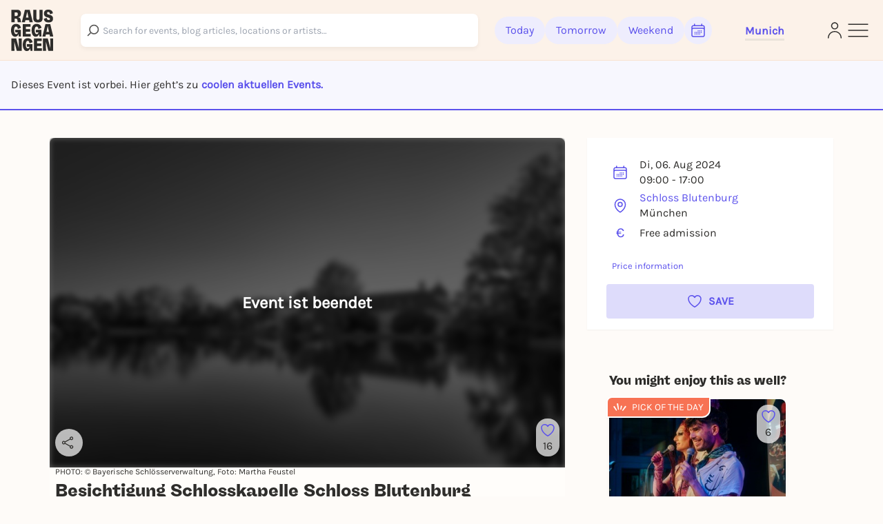

--- FILE ---
content_type: text/html; charset=utf-8
request_url: https://rausgegangen.de/en/events/besichtigung-schlosskapelle-schloss-blutenburg-189/
body_size: 26944
content:






<!DOCTYPE html>
<html lang="en">
<head>
  <title>
  
  Besichtigung Schlosskapelle Schloss Blutenburg on 06.08.2024 in München - Rausgegangen - Rausgegangen München

  </title>
  
  <meta charset="utf-8"/>
  <meta name="viewport"
        content="width=device-width, height=device-height, initial-scale=1, minimum-scale=1.0, maximum-scale=1.0, user-scalable=0"/>
  <link rel="stylesheet" href="https://static.rausgegangen.de/static/utils/css/font-awesome.min.css">
  <link rel="stylesheet" href="https://static.rausgegangen.de/static/platform_web/css/leaflet.css">
  <link rel="stylesheet" href="https://static.rausgegangen.de/static/assets/platform_web/static/platform_web/css/facelift.entry.scss.js.975bd247.css" />
<script type="module" async="" defer="" src="https://static.rausgegangen.de/static/assets/platform_web/static/platform_web/css/facelift.entry.scss.js.cd56d99c.js"></script>
  <script nomodule="" src="https://static.rausgegangen.de/static/assets/platform_web/static/platform_web/css/facelift.entry.scss.js-legacy.e9bb33b9.js"></script>

  <link rel="apple-touch-icon-precomposed" sizes="32x32" href="https://static.rausgegangen.de/static/platform_web/images/favicon_32x32.png"/>
  
  
  
  
  <link rel="icon" type="image/png" href="https://static.rausgegangen.de/static/platform_web/images/favicon_32x32.png" sizes="32x32"/>
  
  



  
  <meta name="og:type" content="event"/>


  <meta name="image" content="https://imageflow.rausgegangen.de/url/https%3A//s3.eu-central-1.amazonaws.com/rausgegangen/FnTqnIs8Rkmia0JtyZVu_Blutenburg_Foto%20Martha%20Feustel_DI016413.jpg?width=1200&amp;height=900&amp;mode=crop"/>

<meta property="og:image" content="https://imageflow.rausgegangen.de/url/https%3A//s3.eu-central-1.amazonaws.com/rausgegangen/FnTqnIs8Rkmia0JtyZVu_Blutenburg_Foto%20Martha%20Feustel_DI016413.jpg?width=1200&amp;height=900&amp;mode=crop"/>


<meta name="twitter:image:src" content="https://imageflow.rausgegangen.de/url/https%3A//s3.eu-central-1.amazonaws.com/rausgegangen/FnTqnIs8Rkmia0JtyZVu_Blutenburg_Foto%20Martha%20Feustel_DI016413.jpg?width=1200&amp;height=900&amp;mode=crop">





  <meta name="description" content="Besichtigung Schlosskapelle Schloss Blutenburg on 06.08.2024 in München ► All info on Rausgegangen!"/>

<meta property="og:description" content="Besichtigung Schlosskapelle Schloss Blutenburg on 06.08.2024 in München ► All info on Rausgegangen!"/>




  <meta name="title" content="Besichtigung Schlosskapelle Schloss Blutenburg on 06.08.2024 in München - Rausgegangen"/>

<meta property="og:title" content="Besichtigung Schlosskapelle Schloss Blutenburg on 06.08.2024 in München - Rausgegangen"/>

<meta name="twitter:title" content="Besichtigung Schlosskapelle Schloss Blutenburg on 06.08.2024 in München - Rausgegangen">




  <meta name="og:url" content="https://rausgegangen.de/en/events/besichtigung-schlosskapelle-schloss-blutenburg-189/"/>


  <meta name="robots" content="noindex,follow"/>


  <script type="application/ld+json">{"@context": "https://schema.org", "@type": "Event", "name": "Besichtigung Schlosskapelle Schloss Blutenburg", "description": "Die Wasserburg des 15. Jahrhunderts prägt noch heute die Struktur der Anlage mit einer türmebewehrten Hauptburg um ein Herrenhaus und einer geräumigen Vorburg, die von der 1488 – 97 unter Herzog Sigismund errichteten Schlosskapelle, welche fast vollständig in ihrer alten Form erhalten ist, beherrscht wird.   Mit den drei Flügelaltären des Jan Polack, dem geschnitzten Figurenzyklus mit Christus, Maria und den Aposteln des Blutenburger Meisters und den Glasfenstern mit Wappen und biblischen Szenen ist die Schlosskapelle Blutenburg bis heute ein einzigartiges Gesamtkunstwerk der Spätgotik.  Die Bayerische Schlösserverwaltung betreut in Schloss Blutenburg nur die Schlosskapelle.  Schloss Blutenburg beherbergt heute die Internationale Jugendbibliothek. Daher kann nur die Schlosskapelle besichtigt werden.  Die Internationale Jugendbibliothek bietet Führungen durch Schloss Blutenburg (inklusive Schlosskapelle) an.", "startDate": "2024-08-06T09:00+0200", "endDate": "2024-08-06T17:00+0200", "eventStatus": "https://schema.org/EventScheduled", "location": {"@type": "Place", "name": "Schloss Blutenburg", "address": {"@type": "PostalAddress", "streetAddress": "Seldweg 15", "addressLocality": "München", "postalCode": "81247", "addressCountry": "DE"}}, "image": ["https://s3.eu-central-1.amazonaws.com/rausgegangen/4xSruQU9TEiIrQclsR76_München_Blutenburg_Schlosskapelle_Foto Anton Brandl_DI003599.jpg"], "offers": {"@type": "Offer", "price": "0.00", "priceCurrency": "EUR", "validFrom": "2024-08-06T09:00+0200"}}</script>


  
    
    
    
    
    
      
      
        <link rel="alternate" href="https://rausgegangen.de/events/besichtigung-schlosskapelle-schloss-blutenburg-189/" hreflang="de"/>
      
      
        <link rel="alternate" href="https://rausgegangen.de/events/besichtigung-schlosskapelle-schloss-blutenburg-189/" hreflang="x-default"/>
      
    
      
      
        <link rel="alternate" href="https://rausgegangen.de/en/events/besichtigung-schlosskapelle-schloss-blutenburg-189/" hreflang="en"/>
      
      
    
    
    <link rel="canonical" href="https://rausgegangen.de/en/events/besichtigung-schlosskapelle-schloss-blutenburg-189/"/>
  
  <meta name="application-name" content="Rausgegangen"/>
  <meta name="apple-itunes-app" content="app-id=1021526071">

  

  <meta name="msapplication-TileColor" content="#FFFFFF"/>
  <meta name="msapplication-TileImage" content="mstile-144x144.png"/>
  <meta name="verification" content="a78de09932d4d184e722819983fdcffa"/>

  
  
  <script>
  function attachOnloadHandler(fn) {
    if (document.readyState == 'complete') {
      fn();
    } else {
      window.addEventListener('load', fn);
    }
  }
</script>


  
  
  
<script src="https://js.sentry-cdn.com/6f2890826fd84da5b1619a7574943ccb.min.js" crossorigin="anonymous"></script>

  
      <script type="text/javascript">
        var _iub = _iub || [];
        _iub.csConfiguration = {
          "lang": "de",
          "perPurposeConsent": true,
          "siteId": 1722775,
          "cookiePolicyId": 53917878,
          "banner": {
            "acceptButtonDisplay": true,
            "closeButtonRejects": true,
            "customizeButtonDisplay": true,
            "explicitWithdrawal": true,
            "listPurposes": true,
            "rejectButtonDisplay": true,
            "position": "float-top-center",
            
            
            
            
            
            
            
            
          }
        }
        ;
      </script>
      <script type="text/javascript" src="//cdn.iubenda.com/cs/iubenda_cs.js" charset="UTF-8" async></script>
    
  

  
  

  
  

  
  <script src="https://static.rausgegangen.de/static/platform_web/js/mux-player.js"></script>
</head>


  <body class="bg-red-75 pt-[72px] lg:pt-[88px]">

<script nomodule="" src="https://static.rausgegangen.de/static/assets/polyfills-legacy.496d2b92.js"></script>
<div id="root">
  <div class="site min-h-[100vh]">
    
      




  <style>
    [x-cloak] {
      display: none !important;
    }
  </style>

  
  <nav x-data="{showSearch: false}"
      class="autohide navbar fixed top-0 right-0 left-0 z-50 w-full flex flex-wrap items-center py-3 px-2 lg:px-4 navigation-bar"
      x-cloak>
    <div x-show="!showSearch" class="container mx-auto max-w-full">
      <div class="flex flex-row justify-between items-center w-full">
        <div class="h-fit lg:pr-10">
    
          <a
	    
	      href="/en/muenchen/"
	    
            data-href-personalized="/en/city-slug/"
            onclick="_paq.push(['trackEvent', 'Header', 'Click Logo', 'Header - Click Logo']);">
            <img class="brand-logo"
                src="https://static.rausgegangen.de/static/platform_web/images/logos/logo_rausgegangen_freigeist.svg"
                alt="Rausgegangen" height="70px" width="70px">
          </a>
        </div>
        <div class="px-2 lg:px-0 flex items-center w-fit lg:w-full">

          

            <!-- search desktop -->
            
            <rg-search-navbar
              id="search-navbar-desktop"
              class="grow search-wrapper"
              search-page-url="/en/eventsearch/"
              search-api-url="/api/v1/search"
              is-mobile="false"
            ></rg-search-navbar>
            
            <!-- end search desktop -->

            
              <div class="flex-none hidden lg:flex gap-2 items-center pl-6" id="feed-buttons">
                <a class="button-header-day  font-medium"
                  
                    href="/en/muenchen/"
                  
                  data-href-personalized="/en/city-slug/"
                  onclick="_paq.push(['trackEvent', 'Header', 'Click Today', 'Header - Click Today']);">
                  Today
                </a>
                <a class="button-header-day font-medium "
                  
                    href="/en/muenchen/tips-for-tomorrow/"
                  
                  data-href-personalized="/en/city-slug/tips-for-tomorrow/"
                  onclick="_paq.push(['trackEvent', 'Header', 'Click Tomorrow', 'Header - Click Tomorrow']);">
                  Tomorrow
                </a>
                <a class="button-header-day font-medium "
                  
                    href="/en/muenchen/tips-for-the-weekend/"
                  
                  data-href-personalized="/en/city-slug/tips-for-the-weekend/"
                  onclick="_paq.push(['trackEvent', 'Header', 'Click Weekend', 'Header - Click Weekend']);">
                  Weekend
                </a>
                <i class="button-header-calendar text-[#2E2D2B]"
                  aria-label="Kalender"
                  id="date-picker"
                  onclick="_paq.push(['trackEvent', 'Header', 'Click Calendar', 'Header - Click Calendar']);"
                  tabindex="0"
                >
                  <svg xmlns="http://www.w3.org/2000/svg" fill="none" viewBox="0 0 24 24" stroke-width="1.5"
                      stroke="currentColor" class="w-6 h-6">
                    <path stroke-linecap="round" stroke-linejoin="round"
                          d="M6.75 3v2.25M17.25 3v2.25M3 18.75V7.5a2.25 2.25 0 012.25-2.25h13.5A2.25 2.25 0 0121 7.5v11.25m-18 0A2.25 2.25 0 005.25 21h13.5A2.25 2.25 0 0021 18.75m-18 0v-7.5A2.25 2.25 0 015.25 9h13.5A2.25 2.25 0 0121 11.25v7.5m-9-6h.008v.008H12v-.008zM12 15h.008v.008H12V15zm0 2.25h.008v.008H12v-.008zM9.75 15h.008v.008H9.75V15zm0 2.25h.008v.008H9.75v-.008zM7.5 15h.008v.008H7.5V15zm0 2.25h.008v.008H7.5v-.008zm6.75-4.5h.008v.008h-.008v-.008zm0 2.25h.008v.008h-.008V15zm0 2.25h.008v.008h-.008v-.008zm2.25-4.5h.008v.008H16.5v-.008zm0 2.25h.008v.008H16.5V15z"/>
                  </svg>
                </i>
              </div>
            
          
          <div class="relative mx-8 lg:px-0 pt-1 lg:ml-12 border-b-[3px] border-b-beige-600">
            <button data-bs-toggle="modal"
                    onclick="_paq.push(['trackEvent', 'Header', 'Click City Selector Button', 'Header - Click City Selector Button']);"
                    data-bs-target="#city_select_modal_radius"
                    tabindex="0"
                    class="focus-visible:ring-2 focus-visible:ring-primary focus-visible:ring-offset-2 focus-visible:rounded-md"
                    aria-label="Städteauswahl"
                    aria-expanded="false">
                <span
                    x-data="{
                        activeCityName: window.modules.utils.getCookie('active_city_name') || 'Stadt auswählen ',
                        geospatial_query_type: window.modules.utils.getCookie('geospatial_query_type'),
                        geospatial_query_radius: window.modules.utils.getCookie('radius'),
                    }"
                    class="flex items-center leading-none space-x-1 text-normal font-bold text-primary transition ease-in-out delay-50 hover:-translate-y-1 hover:scale-105 duration-150">
                    <div class="font-bold" x-text="activeCityName"></div>
                    <template x-if="geospatial_query_type == 'CENTER_AND_RADIUS'">
                        <span class="text-sm text-bw-medium leading-none pointer-events-none pl-0">
                            <template x-if="geospatial_query_radius">
                                <span x-text="'('+parseInt(geospatial_query_radius)/1000+'km)'"
                                      class="text-sm text-bw-medium leading-none pointer-events-none pl-0"
                                ></span>
                            </template>
                        </span>
                    </template>
                </span>
            </button>
          </div>
        </div>
        <div class="flex justify-between items-center gap-2 lg:gap-4 flex-shrink-0">
          
          <div class="lg:hidden"
              @click="showSearch = !showSearch"
              onclick="_paq.push(['trackEvent', 'Header', 'Click Search Icon', 'Header - Click Search Icon']);">
            <img class="w-5 h-6 cursor-pointer mx-2"
                src="https://static.rausgegangen.de/static/platform_web/images/icons/search_narrow.svg"
                alt="search">
          </div>
          
          
            <div class="w-6">
              <a href="/en/login/?next=/en/events/besichtigung-schlosskapelle-schloss-blutenburg-189/"
                aria-label="Login"
                onclick="_paq.push(['trackEvent', 'Header', 'Click Login Icon', 'Header - Click Login Icon']);">
                <img class="w-5 h-6 cursor-pointer" src="https://static.rausgegangen.de/static/platform_web/images/icons/profile.svg" alt="Login">
              </a>
            </div>
          

          <div class="flex items-center">
            <button type="button"
                    aria-label="Sidemenu"
                    data-bs-toggle="offcanvas"
                    data-bs-target="#offcanvasRight"
                    aria-controls="offcanvasRight"
                    onclick="_paq.push(['trackEvent', 'Header', 'Click Sidemenu Button', 'Header - Click Sidemenu Button']);"
                    tabindex="0"
                    class="focus-visible:ring-2 focus-visible:ring-primary focus-visible:ring-offset-2 focus-visible:rounded-md">
              <svg xmlns="http://www.w3.org/2000/svg"
                  fill="none"
                  viewBox="0 0 24 24"
                  stroke-width="1"
                  stroke="#2E2D2B"
                  class="w-10 h-10">
                <path stroke-linecap="round" stroke-linejoin="round" d="M3.75 6.75h16.5M3.75 12h16.5m-16.5 5.25h16.5"/>
              </svg>
            </button>
          </div>
        </div>
      </div>
    </div>
    
    <div x-show="showSearch" class="container mx-auto sm:px-4 flex max-w-full">
      <div @click="showSearch = !showSearch" class="w-8 flex justify-start items-center">
        <div height="24px">
          <svg xmlns="http://www.w3.org/2000/svg" fill="none" viewBox="0 0 24 24" stroke-width="2"
              stroke="#6D6C6D" class="w-5 h-5 opacity-80">
            <path stroke-linecap="round" stroke-linejoin="round" d="M10.5 19.5L3 12m0 0l7.5-7.5M3 12h18"/>
          </svg>
        </div>
      </div>

        <!-- search mobile -->
        <rg-search-navbar
          id="search-navbar-mobile"
          class="w-full search-wrapper"
          search-page-url="/en/eventsearch/"
          search-api-url="/api/v1/search"
          is-mobile="true"
        ></rg-search-navbar>
        <!-- end search mobile -->
    </div>
    
  </nav>








<div class="offcanvas offcanvas-end offcanvas-index slide-menu fixed bottom-0 flex flex-col invisible top-0 right-0 w-full lg:w-96 h-full overflow-y-auto"
     tabindex="-1" id="offcanvasRight" aria-labelledby="offcanvasRightLabel">
  <div class="h-fit flex flex-col">
    <div class="flex justify-between pr-4 pt-6 mr-2">
         <div class="relative mx-8 lg:px-0 pt-1 lg:ml-12 border-b-[3px] border-b-beige-600">
            
            <button data-bs-toggle="modal"
                onclick="_paq.push(['trackEvent', 'Sidemenu', 'Click City Selector Button', 'Sidemenu - Click City Selector Button']);"
                data-bs-target="#city_select_modal_radius"
                data-bs-dismiss="offcanvas"
            >
            <span
                x-data="{
                    activeCityName: window.modules.utils.getCookie('active_city_name') || 'Stadt auswählen ',
                    geospatial_query_type: window.modules.utils.getCookie('geospatial_query_type'),
                    geospatial_query_radius: window.modules.utils.getCookie('radius'),
                }"
                class="leading-none flex items-center text-sm font-bold text-primary">
                <div class="font-bold" x-text="activeCityName"></div>
                <template x-if="geospatial_query_type == 'CENTER_AND_RADIUS'">
                    <span class="text-sm text-bw-medium leading-none pointer-events-none pl-0">
                        <template x-if="geospatial_query_radius">
                            <span x-text="'('+parseInt(geospatial_query_radius)/1000+'km)'"
                                  class="text-sm text-bw-medium leading-none pointer-events-none pl-0"
                            ></span>
                        </template>
                    </span>
                </template>
            </span>
        </button>

          
        </div>
      <button type="button" class="btn-close h-10 w-10" data-bs-dismiss="offcanvas"
              aria-label="Close">
      </button>
    </div>
    <div class="offcanvas-body overflow-y-auto px-4 lg:pl-12 mt-4 z-40 h-fit">
      <div class="link-container font-medium flex flex-col items-start">
        <a href="/en/eventsearch/"
           data-href-personalized="/en/eventsearch/"
           onclick="_paq.push(['trackEvent', 'Burgermenu', 'Click Eventfilter', 'Burgermenu - Click Eventfilter']);">Event Search</a>
        <a href="/en/eventsearch/?lottery=3"
           data-href-personalized="/en/eventsearch/?lottery=3"
           onclick="_paq.push(['trackEvent', 'Burgermenu', 'Click Verlosungen', 'Burgermenu - Click Verlosungen']);">Lotteries</a>
        <a href="/en/eventsearch/?ticketing=3"
           data-href-personalized="/en/eventsearch/?ticketing=3"
           onclick="_paq.push(['trackEvent', 'Burgermenu', 'Click Tickets', 'Burgermenu - Click Tickets']);">Tickets</a>
        <a href="/en/locations/"
           onclick="_paq.push(['trackEvent', 'Burgermenu', 'Click Locations', 'Burgermenu - Click Locations']);">Locations</a>
        <a href="/en/artists/"
           onclick="_paq.push(['trackEvent', 'Burgermenu', 'Click Artists', 'Burgermenu - Click Artists']);">Artists</a>
        <a href="/en/organizers/"
           onclick="_paq.push(['trackEvent', 'Burgermenu', 'Click Organizer', 'Burgermenu - Click Organizer']);">Organizer</a>
        <a href="/en/muenchen/blog/"
           data-href-personalized="/en/city-slug/blog/"
           onclick="_paq.push(['trackEvent', 'Burgermenu', 'Click Blog', 'Burgermenu - Click Blog']);">Blog</a>
      </div>
      <div class="link-container font-medium flex flex-col items-start">
        <a href="/en/team/"
           onclick="_paq.push(['trackEvent', 'Burgermenu', 'Click Team', 'Burgermenu - Click Team']);">Team</a>
        <a href="/en/jobs/"
           onclick="_paq.push(['trackEvent', 'Burgermenu', 'Click Jobs', 'Burgermenu - Click Jobs']);">Jobs</a>
        <a href="https://support.rausgegangen.de/support/home"
           target="_blank"
           rel="noopener"
           onclick="_paq.push(['trackEvent', 'Burgermenu', 'Click Kontakt', 'Burgermenu - Click Kontakt']);">Hilfe & Kontakt</a>
      </div>
      <div class="link-container font-medium flex flex-col items-start">
        <a href="https://zentrale.events/?mtm_campaign=burgermenue&mtm_kwd=web"
           target="_blank"
           rel="noopener"
           onclick="_paq.push(['trackEvent', 'Burgermenu', 'Click Fuer Veranstalter:innen', 'Burgermenu - Click Fuer Veranstalter:innen']);">For organizers</a>
        <a href="/en/cooperation/"
           onclick="_paq.push(['trackEvent', 'Burgermenu', 'Click Fuer Brands', 'Burgermenu - Click Fuer Brands']);">For Brands</a>
      </div>
      <div class="link-container-noborder font-medium flex flex-col items-start">
        <a href="/en/blog/rausgegangen-geheimkonzerte/"
           onclick="_paq.push(['trackEvent', 'Burgermenu', 'Click Geheimkonzerte', 'Burgermenu - Click Geheimkonzerte']);">Geheimkonzerte</a>
        <a href="https://t.rausgegangen.de/tickets/rausgegangen-geheimkonzert-gutschein"
           target="_blank"
           rel="noopener"
           onclick="_paq.push(['trackEvent', 'Burgermenu', 'Click Geheimkonzerte Gutschein', 'Burgermenu - Click Geheimkonzerte Gutschein']);">Geheimkonzerte Gutschein</a>
        <a href="/en/organizations/love-at-first-slide-by-rausgegangen/"
           onclick="_paq.push(['trackEvent', 'Burgermenu', 'Click Love at First Slide', 'Burgermenu - Click Love at First Slide']);">Love at First Slide</a>
      </div>
    </div>
  </div>
  <span class="text-sm pl-4 lg:pl-12 pt-4 hidden md:block">Download the Rausgegangen App now!</span>
  <div class="hidden lg:flex flex-row flex-nowrap justify-start pl-4 lg:pl-12">
      <a class="mr-2"
         href='https://itunes.apple.com/us/app/rausgegangen/id1021526071?l=de&ls=1&mt=8'>
    <img
      width="130px"
      height="40px"
      alt='Apple App Store'
      src='https://static.rausgegangen.de/static/platform_web/images/other/Download_on_the_App_Store_Badge.svg'/></a>
      <a class="mr-3"
         href='https://play.google.com/store/apps/details?id=com.codekarussell.rausgegangen&referrer=utm_source%3DEventBetweenText%26utm_medium%3Dcpc%26anid%3Dadmob&pcampaignid=pcampaignidMKT-Other-global-all-co-prtnr-py-PartBadge-Mar2515-1'>
    <img
      width="130px"
      height="40px"
      alt='Jetzt bei Google Play'
      src='https://static.rausgegangen.de/static/platform_web/images/other/Google_Play_Store_badge_EN.svg'/></a>
  </div>

  
    <a href="/en/login/" class="flex items-center pl-4 lg:pl-12 py-2 md:py-4">
      <svg xmlns="http://www.w3.org/2000/svg"
           fill="none"
           viewBox="0 0 24 24"
           stroke-width="1.5"
           stroke="#5B51EC"
           class="w-6 h-6">
        <path stroke-linecap="round"
              stroke-linejoin="round"
              d="M15.75 9V5.25A2.25 2.25 0 0013.5 3h-6a2.25 2.25 0 00-2.25 2.25v13.5A2.25 2.25 0 007.5 21h6a2.25 2.25 0 002.25-2.25V15M12 9l-3 3m0 0l3 3m-3-3h12.75"/>
      </svg>
      <span class="text-primary text-sm font-bold pl-1">Log in</span>
    </a>
  

  <div class="h-full flex flex-col justify-end pl-4 lg:pl-12 pb-4">
    <a href="/en/imprint/"
       class="text-sm leading-none"
       onclick="_paq.push(['trackEvent', 'Burgermenu', 'Click Impressum', 'Burgermenu - Click Impressum']);">Imprint</a>
    <a href="/en/blog/teilnahmebedingungen-gewinnspiel/"
       class="text-sm leading-none"
       onclick="_paq.push(['trackEvent', 'Burgermenu', 'Click Teilnahmebedingungen für Gewinnspiele', 'Burgermenu - Click Teilnahmebedingungen für Gewinnspiele', 0]);">
      Terms and Conditions for lotteries
    </a>
    







<div class="flex">
  
    <form action="/i18n/setlang/" method="post">
      
        
      
      <input name="next" type="hidden" value="/events/besichtigung-schlosskapelle-schloss-blutenburg-189/">
      <input name="language" type="hidden" value="de">
      <button type="submit"
        class="hover:text-primary">
        <span>Deutsch</span>
      </button>
    </form>
    
      <span class="mx-1">|</span>
    
  
    <form action="/i18n/setlang/" method="post">
      
        
      
      <input name="next" type="hidden" value="/en/events/besichtigung-schlosskapelle-schloss-blutenburg-189/">
      <input name="language" type="hidden" value="en">
      <button type="submit"
        
              disabled
              class="underline"
              >
        <span>English</span>
      </button>
    </form>
    
  
</div>
  </div>
</div>


    
    
  
  

<div
        id="ticket_info_modal"
        class="fade fixed modal-zIndex top-0 left-0 hidden w-full h-full outline-none overflow-x-hidden overflow-y-auto"
        tabindex="-1"
        aria-hidden="true"
>
    <div class="modal-dialog relative p-7 rounded-lg bg-white !my-10 lg:!my-24 mx-4 sm:mx-auto">
        <button class="absolute right-4 top-4" type="button" data-bs-dismiss="modal" aria-label="Close">✕</button>
        <div>
            <strong class="text-[24px] md:text-base">In the organizer's words: </strong>
            <div class="mt-4">
                
            </div>
        </div>
    </div>
</div>

  <div class="bg-purple-50 w-full border-b-2 border-primary py-4 md:py-6 px-4">
    <span>
      
        Dieses Event ist vorbei. Hier geht’s zu 
        
          <a href="#more-events" class="text-primary font-bold">coolen aktuellen Events.</a>
        
      
    </span>
  </div>
  <div class="container mx-auto sm:px-4 event-container hover-tile"
       x-data="{ subeventSlug: 'besichtigung-schlosskapelle-schloss-blutenburg-189', subeventTitle: 'Besichtigung Schlosskapelle Schloss Blutenburg | 06.08.2024', isFavorite: false, counter: 16, }">
    
    
    
    <div class="flex flex-wrap relative">
      

















      <div class="w-full lg:w-2/3 px-4">
        <div class="event-detail-intro">
          <div class="relative rounded-t overflow-hidden">
            <div class="absolute inset-0 bg-black bg-opacity-60 rounded-t-lg flex items-center justify-center z-10 pointer-events-none">
              <span class="text-white text-2xl font-bold">Event ist beendet</span>
            </div>
            <img src="https://imageflow.rausgegangen.de/url/https%3A//s3.eu-central-1.amazonaws.com/rausgegangen/FnTqnIs8Rkmia0JtyZVu_Blutenburg_Foto%20Martha%20Feustel_DI016413.jpg?width=1200&amp;height=900&amp;mode=crop"
                 alt="Besichtigung Schlosskapelle Schloss Blutenburg"
                 class="w-full h-full object-cover aspect-video bg-black bg-opacity-70 grayscale blur-sm">
            <div class="absolute right-2 lg:bottom-4 flex flex-col lg:flex-row lg:w-full h-full lg:h-fit lg:pl-4 py-2 lg:py-0 justify-between items-end">
              <span x-data="{url: 'https://rausgegangen.de/en/events/besichtigung-schlosskapelle-schloss-blutenburg-189/?mtm_campaign=teilen_event&mtm_kwd=web'}"
                    class="share-btn cursor-pointer"
                    @click="modules.share.openShareModal; _paq.push(['trackEvent', 'Event', 'Share', 'subevent:besichtigung-schlosskapelle-schloss-blutenburg-189', 1000]);">
                <svg xmlns="http://www.w3.org/2000/svg"
                     fill="none"
                     viewBox="0 0 24 24"
                     stroke-width="1.5"
                     stroke="currentColor"
                     class="w-5 h-5 lg:w-6 lg:h-6 lg:pr-1">
                  <path stroke-linecap="round" stroke-linejoin="round" d="M7.217 10.907a2.25 2.25 0 100 2.186m0-2.186c.18.324.283.696.283 1.093s-.103.77-.283 1.093m0-2.186l9.566-5.314m-9.566 7.5l9.566 5.314m0 0a2.25 2.25 0 103.935 2.186 2.25 2.25 0 00-3.935-2.186zm0-12.814a2.25 2.25 0 103.933-2.185 2.25 2.25 0 00-3.933 2.185z" />
                </svg>
              </span>
              




  <div class="like-button flex flex-col items-center justify-center cursor-pointer"
       @click.prevent="$store.loginModal.setAction('like-show__besichtigung\u002Dschlosskapelle\u002Dschloss\u002Dblutenburg\u002D189');_paq.push(['trackEvent', 'Event', 'Favorite', 'Login Modal - besichtigung\u002Dschlosskapelle\u002Dschloss\u002Dblutenburg\u002D189', 1000])"
       data-bs-toggle="modal"
       data-bs-target="#loginModal"
       x-data="{
               counter: 16,
               }"
       tabindex="0"
       aria-label="Füge dieses Event zu deinen Favoriten hinzu"
  >
    <svg xmlns="http://www.w3.org/2000/svg" viewBox="0 0 24 24" stroke-width="1.5" stroke="#5B51EC"
         class="heart-outline-purple w-6 h-6">
	    <path fill="none" stroke-linecap="round" stroke-linejoin="round"
            d="M21 8.25c0-2.485-2.099-4.5-4.688-4.5-1.935 0-3.597 1.126-4.312 2.733-.715-1.607-2.377-2.733-4.313-2.733C5.1 3.75 3 5.765 3 8.25c0 7.22 9 12 9 12s9-4.78 9-12z"/>
    </svg>
    <span x-show="counter != 0" class="like-counter" x-text="counter"></span>
  </div>


            </div>
          </img>
        </div>
        <div class="event-detail-intro-header flex flex-col justify-between">
          <div>
            
              <div class="picture-credits text-[#2E2D2B] pb-1">
                PHOTO:
                © Bayerische Schlösserverwaltung, Foto: Martha Feustel
              </div>
            
            <h1 class="py-1 text-md" tabindex="0">Besichtigung Schlosskapelle Schloss Blutenburg</h1>
          </div>
          <div class="flex flex-col">
            <div class="w-full lg:w-4/6">
              
              
              
              
                <a class="text-pill-outline outline-color-blue mb-1"
                   href="/en/muenchen/category/exhibition/">
                  Exhibition
                </a>
              
              
                
                  <a class="text-pill-outline mb-1"
                     onclick="_paq.push(['trackEvent', 'Event', 'Click Tag', 'subevent:besichtigung-schlosskapelle-schloss-blutenburg-189', 1000]);"
                     href="/en/muenchen/tags/geschichte/">geschichte</a>
                
                  <a class="text-pill-outline mb-1"
                     onclick="_paq.push(['trackEvent', 'Event', 'Click Tag', 'subevent:besichtigung-schlosskapelle-schloss-blutenburg-189', 1000]);"
                     href="/en/muenchen/tags/rundgang/">rundgang</a>
                
                  <a class="text-pill-outline mb-1"
                     onclick="_paq.push(['trackEvent', 'Event', 'Click Tag', 'subevent:besichtigung-schlosskapelle-schloss-blutenburg-189', 1000]);"
                     href="/en/muenchen/tags/schloss/">schloss</a>
                
                  <a class="text-pill-outline mb-1"
                     onclick="_paq.push(['trackEvent', 'Event', 'Click Tag', 'subevent:besichtigung-schlosskapelle-schloss-blutenburg-189', 1000]);"
                     href="/en/muenchen/tags/daueraustellung/">daueraustellung</a>
                
              
              
            </div>
              <div class="py-1">
                






<div
  id="social_onboarding_sapu_modal"
  class="fade fixed modal-zIndex inset-0 hidden w-full h-full overflow-x-hidden overflow-y-auto"
  tabindex="-1"
  aria-hidden="true"
>
  <div class="w-full h-full flex items-center justify-center">
    <div class="modal-dialog relative w-11/12 lg:max-w-[640px] p-8 rounded-md !mx-auto bg-white overflow-hidden shadow-xl isolate [&>svg]:absolute [&>svg]:inset-0 [&>svg]:w-full [&>svg]:h-full [&>svg]:-z-10 [&>svg]:pointer-events-none">
        <svg width="932" height="705" viewBox="0 0 932 705" fill="none" xmlns="http://www.w3.org/2000/svg">
<g filter="url(#filter0_f_1875_25393)">
<ellipse cx="342" cy="316.505" rx="87" ry="61.5055" fill="#4F26F5"/>
</g>
<g opacity="0.6" filter="url(#filter1_f_1875_25393)">
<ellipse cx="590" cy="388.511" rx="87" ry="61.5055" fill="#F65C38"/>
</g>
<defs>
<filter id="filter0_f_1875_25393" x="0.0549316" y="0.0549316" width="683.89" height="632.901" filterUnits="userSpaceOnUse" color-interpolation-filters="sRGB">
<feFlood flood-opacity="0" result="BackgroundImageFix"/>
<feBlend mode="normal" in="SourceGraphic" in2="BackgroundImageFix" result="shape"/>
<feGaussianBlur stdDeviation="127.473" result="effect1_foregroundBlur_1875_25393"/>
</filter>
<filter id="filter1_f_1875_25393" x="248.055" y="72.0608" width="683.89" height="632.901" filterUnits="userSpaceOnUse" color-interpolation-filters="sRGB">
<feFlood flood-opacity="0" result="BackgroundImageFix"/>
<feBlend mode="normal" in="SourceGraphic" in2="BackgroundImageFix" result="shape"/>
<feGaussianBlur stdDeviation="127.473" result="effect1_foregroundBlur_1875_25393"/>
</filter>
</defs>
</svg>
        <button
          class="absolute right-6 top-6 z-50 text-bw-medium social-onboarding-dismissal-on-click"
          type="button"
          data-bs-dismiss="modal"
          aria-label="Close"
        >
          <svg width="32" height="32" viewBox="0 0 32 32" fill="none" xmlns="http://www.w3.org/2000/svg">
<path d="M10 22L22 10M10 10L22 22" stroke="currentColor" stroke-width="1.5" stroke-linecap="round" stroke-linejoin="round"/>
</svg>
        </button>

        <div class="relative h-full w-full flex items-center justify-center">
            <div class="md:w-[358px] h-[277px]">
              <div class="absolute left-1/2 top-1/2 transform -translate-x-1/2 -translate-y-1/2">

                <div class="flex flex-col items-center justify-end gap-6 px-4 pt-[54px] pb-4">

                  <div class="flex flex-col items-center gap-8 w-full">

                    <div class="w-[358px] h-[277px] flex flex-col items-center relative">

                      <div class="absolute left-1/2 top-1/2 transform -translate-x-1/2 -translate-y-1/2">
                        <div
                          class="bg-white rounded-full shadow flex flex-row items-center gap-1 p-3">
                          <div class="flex flex-row items-center">
                            <div class="w-6 h-6 rounded-full overflow-hidden border-[0.7px] border-white bg-white -mr-3 z-10 shadow">
                              <img
                                src="/static/platform_web/images/profile1.png"
                                alt="Profile" class="w-full h-full object-cover" />
                            </div>
                            <div class="w-6 h-6 rounded-full overflow-hidden border-[0.7px] border-white bg-white -mr-3 z-20 shadow">
                              <img
                                src="/static/platform_web/images/profile2.png"
                                alt="Profile" class="w-full h-full object-cover" />
                            </div>
                            <div class="w-6 h-6 rounded-full overflow-hidden border-[0.7px] border-white bg-white -mr-3 z-30 shadow">
                              <img
                                src="/static/platform_web/images/profile3.png"
                                alt="Profile" class="w-full h-full object-cover" />
                            </div>
                            <div class="w-6 h-6 rounded-[70.87px] bg-white flex flex-col justify-center items-center z-40 shadow">
                              <span class="text-[#4F26F5] text-[8.5px] font-medium leading-[1.4]">+3</span>
                            </div>
                          </div>
                          <div class="rounded-[100px] flex flex-col justify-center ml-2">
                            <span class="text-[#292929] text-xs font-medium leading-[1.4] whitespace-nowrap">6 Friends gefällt das</span>
                          </div>
                        </div>
                      </div>

                      <div class="absolute animate-float1 w-[3.6rem] h-[3.6rem] transform -translate-x-1/2 -translate-y-1/2" style="left: calc(50% - 7rem); top: calc(50% - 4rem);">
                        <div
                          class="w-full h-full rounded-[1.8rem] overflow-hidden relative border-[3px] border-white bg-white shadow">
                          <img src="/static/platform_web/images/profile1.png"
                            alt="Profile" class="w-full h-full object-cover" />
                        </div>
                      </div>

                      <div class="absolute animate-float2 w-[3.9rem] h-[3.9rem] transform -translate-x-1/2 -translate-y-1/2" style="left: calc(50% + 0rem); top: calc(50% - 5rem);">
                        <div
                          class="w-full h-full rounded-[1.95rem] overflow-hidden relative border-[3px] border-white bg-white shadow">
                          <img src="/static/platform_web/images/profile2.png"
                            alt="Profile" class="w-full h-full object-cover" />
                        </div>
                      </div>

                      <div class="absolute animate-float3 w-[3.7rem] h-[3.7rem] transform -translate-x-1/2 -translate-y-1/2" style="left: calc(50% + 7rem); top: calc(50% - 4rem);">
                        <div
                          class="w-full h-full rounded-[1.85rem] overflow-hidden relative border-[3px] border-white bg-white shadow">
                          <img src="/static/platform_web/images/profile3.png"
                            alt="Profile" class="w-full h-full object-cover" />
                        </div>
                      </div>

                      <div class="absolute animate-float4 w-[3.6rem] h-[3.6rem] transform -translate-x-1/2 -translate-y-1/2" style="left: calc(50% + 8rem); top: calc(50% + 3rem);">
                        <div
                          class="w-full h-full rounded-[1.8rem] overflow-hidden relative border-[3px] border-white bg-white shadow">
                          <img src="/static/platform_web/images/profile4.png"
                            alt="Profile" class="w-full h-full object-cover" />
                        </div>
                      </div>

                      <div class="absolute animate-float5 w-[3.8rem] h-[3.8rem] transform -translate-x-1/2 -translate-y-1/2" style="left: calc(50% + 3rem); top: calc(50% + 5rem);">
                        <div
                          class="w-full h-full rounded-[1.9rem] overflow-hidden relative border-[3px] border-white bg-white shadow">
                          <img src="/static/platform_web/images/profile5.png"
                            alt="Profile" class="w-full h-full object-cover" />
                        </div>
                      </div>

                      <div class="absolute animate-float6 w-[3.5rem] h-[3.5rem] transform -translate-x-1/2 -translate-y-1/2" style="left: calc(50% - 2rem); top: calc(50% + 5rem);">
                        <div
                          class="w-full h-full rounded-[1.75rem] overflow-hidden relative border-[3px] border-white bg-white shadow">
                          <img src="/static/platform_web/images/profile6.png"
                            alt="Profile" class="w-full h-full object-cover" />
                        </div>
                      </div>

                      <div class="absolute animate-float7 w-[3.8rem] h-[3.8rem] transform -translate-x-1/2 -translate-y-1/2" style="left: calc(50% - 7rem); top: calc(50% + 4rem);">
                        <div
                          class="w-full h-full rounded-[1.9rem] overflow-hidden relative border-[3px] border-white bg-white shadow">
                          <img src="/static/platform_web/images/profile7.png"
                            alt="Profile" class="w-full h-full object-cover" />
                        </div>
                      </div>

                    </div>

                  </div>

                </div>

              </div>
            </div>
        </div>

        <div class="flex flex-col justify-center items-center gap-y-4">
          <h1 class="text-3xl text-center leading-none">
            Gemeinsam Events erleben
          </h1>
          <span class="text-center text-bw-medium max-w-xl">
            Events werden noch schöner wenn wir sie teilen! Deshalb kannst du dich jetzt mit Friends und anderen Usern vernetzen um Events gemeinsam zu besuchen.
          </span>
         
             <a href="/en/login/?next=/en/events/besichtigung-schlosskapelle-schloss-blutenburg-189/"
                onclick="_paq.push(['trackEvent', 'Social Transition', 'Click Start Modal']);"
                class="inline-flex items-center gap-2 px-8 py-3 rounded-md bg-primary">
                 <span class="text-white font-semibold uppercase leading-6">
                  Loslegen
                </span>
                <span class="inline-block text-white w-5 h-5">
                  <svg xmlns="http://www.w3.org/2000/svg" fill="none" viewBox="0 0 24 24" stroke-width="1.5" stroke="currentColor" class="size-6">
  <path stroke-linecap="round" stroke-linejoin="round" d="M13.5 4.5 21 12m0 0-7.5 7.5M21 12H3" />
</svg>
                </span>
             </a>
         
        </div>
    </div>
  </div>
</div>

  <button
    type="button"
    data-bs-toggle="modal"
    data-bs-target="#social_onboarding_sapu_modal"
    class="flex items-center justify-center gap-2 p-1 text-sm group"
  >
    <span><svg width="24" height="24" viewBox="0 0 24 24" fill="none" xmlns="http://www.w3.org/2000/svg">
<path d="M11.645 20.9107L11.6384 20.9072L11.6158 20.8949C11.5965 20.8844 11.5689 20.8693 11.5336 20.8496C11.4629 20.8101 11.3612 20.7524 11.233 20.6769C10.9765 20.5261 10.6132 20.3039 10.1785 20.015C9.31074 19.4381 8.15122 18.5901 6.9886 17.5063C4.68781 15.3615 2.25 12.1751 2.25 8.25C2.25 5.32194 4.7136 3 7.6875 3C9.43638 3 11.0023 3.79909 12 5.0516C12.9977 3.79909 14.5636 3 16.3125 3C19.2864 3 21.75 5.32194 21.75 8.25C21.75 12.1751 19.3122 15.3615 17.0114 17.5063C15.8488 18.5901 14.6893 19.4381 13.8215 20.015C13.3868 20.3039 13.0235 20.5261 12.767 20.6769C12.6388 20.7524 12.5371 20.8101 12.4664 20.8496C12.4311 20.8693 12.4035 20.8844 12.3842 20.8949L12.3616 20.9072L12.355 20.9107L12.3523 20.9121C12.1323 21.0289 11.8677 21.0289 11.6477 20.9121L11.645 20.9107Z" fill="#4F26F5"/>
</svg></span>
    <div class="group-hover:text-primary">
        
          
            Gefällt <span class="font-medium text-inherit">16 Personen</span>
          
    
    </div>
  </button>

              </div>
          </div>
        </div>
      </div>
    </div>
    <div class="w-full mt-4 lg:mt-0 lg:w-1/3 px-4 lg:absolute lg:top-0 lg:right-0">
      
      <div class="event-detail-sidebar sticky-sidebar break-word">
        <div class="bg-white shadow-sm lg:px-4 lg:pt-4">
          <div class="p-3">
            <div class="w-full flex flex-col lg:px-2">
              <div class="w-full flex flex-row items-center py-1 lg:py-0 mb-1 text-primary">
                <svg xmlns="http://www.w3.org/2000/svg" fill="none" viewBox="0 0 24 24" stroke-width="1.5"
	 stroke="currentColor" class="w-6 h-6">
	<path stroke-linecap="round" stroke-linejoin="round"
		  d="M6.75 3v2.25M17.25 3v2.25M3 18.75V7.5a2.25 2.25 0 012.25-2.25h13.5A2.25 2.25 0 0121 7.5v11.25m-18 0A2.25 2.25 0 005.25 21h13.5A2.25 2.25 0 0021 18.75m-18 0v-7.5A2.25 2.25 0 015.25 9h13.5A2.25 2.25 0 0121 11.25v7.5m-9-6h.008v.008H12v-.008zM12 15h.008v.008H12V15zm0 2.25h.008v.008H12v-.008zM9.75 15h.008v.008H9.75V15zm0 2.25h.008v.008H9.75v-.008zM7.5 15h.008v.008H7.5V15zm0 2.25h.008v.008H7.5v-.008zm6.75-4.5h.008v.008h-.008v-.008zm0 2.25h.008v.008h-.008V15zm0 2.25h.008v.008h-.008v-.008zm2.25-4.5h.008v.008H16.5v-.008zm0 2.25h.008v.008H16.5V15z"/>
</svg>
                <div class="flex flex-col ml-4">
                  
                    
                      <span>Di, 06. Aug 2024</span>
                      <span>09:00 - 17:00</span>
                    
                  
                  
                </div>
              </div>
              <div class="w-full flex flex-row items-center text-primary">
                <svg xmlns="http://www.w3.org/2000/svg" fill="none" viewBox="0 0 24 24" stroke-width="1.5" stroke="currentColor" class="w-6 h-6">
	<path stroke-linecap="round" stroke-linejoin="round" d="M15 10.5a3 3 0 11-6 0 3 3 0 016 0z" />
	<path stroke-linecap="round" stroke-linejoin="round" d="M19.5 10.5c0 7.142-7.5 11.25-7.5 11.25S4.5 17.642 4.5 10.5a7.5 7.5 0 1115 0z" />
</svg>

                <div class="flex flex-col ml-4">
                  
                    
                      <a class="color-blue"
                         href="/en/locations/weihnachtsmarkt-schloss-blutenburg/">
                        <span class="text-primary hover:text-orange-700"
                              style="word-break: break-word">Schloss Blutenburg</span></a>
                    
                    <span>München</span>
                  
                </div>
              </div>
            </div>
            <div class="w-full pt-1 lg:px-2">
              <div class="flex items-center">
                <span class="flex items-center justify-center w-6 text-primary text-md-1 mr-4">€</span>
                <span>Free admission</span>
              </div>
              
                <br>
                <a class="text-primary text-xs"
                   href="#price-description">Price information</a>
              
            </div>
            <div class="flex flex-col-reverse lg:flex-col">
              
              <div class="pt-3">
                
                  




    <div class="like-button w-full flex justify-between items-center button  purple-filled  btn-scale save-btn uppercase cursor-pointer"
         onclick="_paq.push(['trackEvent', 'Event', 'Favorite', 'Login Modal - besichtigung\u002Dschlosskapelle\u002Dschloss\u002Dblutenburg\u002D189', 1000]);"
         data-bs-toggle="modal"
         data-bs-target="#loginModal"
    >
        <svg xmlns="http://www.w3.org/2000/svg" fill="none" viewBox="0 0 24 24" stroke-width="1.5" stroke=" #5B51EC "
             class=" heart-outline-purple  w-6 h-6">
            <path x-bind:fill="isFavorite ? ' #5B51EC ' : 'none'" stroke-linecap="round" stroke-linejoin="round"
                  d="M21 8.25c0-2.485-2.099-4.5-4.688-4.5-1.935 0-3.597 1.126-4.312 2.733-.715-1.607-2.377-2.733-4.313-2.733C5.1 3.75 3 5.765 3 8.25c0 7.22 9 12 9 12s9-4.78 9-12z"/>
        </svg>
        <div class="pl-2 font-bold text-wrapper">Save</div>
    </div>


                
                
              </div>
            </div>
          </div>
          <div class="rounded mt-2 px-3 lg:px-6 bg-white">
            
          </div>
        </div>
        
          <div class="w-full px-4 mt-2">
            <div class="event-detail-sidebar hidden lg:block px-4 py-4">
              <h6 class="pb-2 lg:pb-0 text-base my-4">You might enjoy this as well?</h6>
              
                <div class="impression-promotion-slot"
                     data-track-content
                     data-content-name="Promotion-Slot-Subevent-Sidebar"
                     data-content-piece='{"subevent": "9c74b078-2728-41c8-96b8-d55eb9241d47", "promotion": "452409a1-2184-4ccb-b3d5-5045215be4b7", "promotion_model": "Promotion"}'
                     data-content-target="/en/events/love-at-first-slide-queer-edition-munchen-presenter-ticket-p-1/">
                  





<div class="tile-medium lg:mb-2"








>
  <a
    class="event-tile medium w-full"
    onclick="_paq.push(['trackEvent', 'Feed', 'Click Subevent Tile', 'subevent:love-at-first-slide-queer-edition-munchen-presenter-ticket-p-1']);"
    href="/en/events/love-at-first-slide-queer-edition-munchen-presenter-ticket-p-1/?mtm_campaign=impressionbanner&mtm_kwd=paid"
    
    
  >
    <div class="aspect-video relative">
      <div class="absolute -top-1 -left-1 z-30">
        
    <div class="w-fit px-2 py-2 flex items-center justify-center bg-orange-700 border-2 border-white shadow-sm rounded-br-xl rounded-tl-lg">
        <div class="text-white"><?xml version="1.0" encoding="utf-8"?>
<svg version="1.1" id="Ebene_1" class="w-[19px] h-[11px]" xmlns="http://www.w3.org/2000/svg" xmlns:xlink="http://www.w3.org/1999/xlink" x="0px" y="0px"
	 viewBox="0 0 151.7 88.3" style="enable-background:new 0 0 151.7 88.3;" xml:space="preserve" fill="currentColor" >
<path class="st0" d="M138.2,28.3l13.5,9.3l-40.1,50.7l-9.9-6.6L138.2,28.3L138.2,28.3z M88.1,26.7l15.2,3.4L91,75l-11-2.5
	C80,72.5,88.1,26.7,88.1,26.7z M40,2.7L56.2,0l10.5,72.9L55,75L40,2.7L40,2.7z M0,38.5L13.6,30l29.7,50.5l-10,6.2L0,38.5z"/>
</svg>
</div>
        <div class="text-white text-xs lg:text-sm leading-0 ml-2 font-medium">PICK OF THE DAY</div>
    </div>


      </div>
      
        <img src="https://imageflow.rausgegangen.de/url/https%3A//s3.eu-central-1.amazonaws.com/rausgegangen/VBD80IrOTAyDawQljOX0_juliegraphiederausgegangen-59.jpeg?width=300&amp;height=225&amp;mode=crop" alt="🏳️‍🌈🏳️‍⚧️ LOVE AT FIRST SLIDE QUEER EDITION München 🏳️‍🌈🏳️‍⚧️ Presenter Ticket | Power Point Dating by Rausgegangen"
		  

	     class="w-full aspect-video object-cover rounded-t-lg"
		  
	     loading="lazy"
	     
	     />
	 
      
    
      <div class="absolute top-2 right-2 z-20">
        




  <div class="like-button flex flex-col items-center justify-center cursor-pointer"
       @click.prevent="$store.loginModal.setAction('like-show__love\u002Dat\u002Dfirst\u002Dslide\u002Dqueer\u002Dedition\u002Dmunchen\u002Dpresenter\u002Dticket\u002Dp\u002D1');_paq.push(['trackEvent', 'Event', 'Favorite', 'Login Modal - love\u002Dat\u002Dfirst\u002Dslide\u002Dqueer\u002Dedition\u002Dmunchen\u002Dpresenter\u002Dticket\u002Dp\u002D1', 1000])"
       data-bs-toggle="modal"
       data-bs-target="#loginModal"
       x-data="{
               counter: 6,
               }"
       tabindex="0"
       aria-label="Füge dieses Event zu deinen Favoriten hinzu"
  >
    <svg xmlns="http://www.w3.org/2000/svg" viewBox="0 0 24 24" stroke-width="1.5" stroke="#5B51EC"
         class="heart-outline-purple w-6 h-6">
	    <path fill="none" stroke-linecap="round" stroke-linejoin="round"
            d="M21 8.25c0-2.485-2.099-4.5-4.688-4.5-1.935 0-3.597 1.126-4.312 2.733-.715-1.607-2.377-2.733-4.313-2.733C5.1 3.75 3 5.765 3 8.25c0 7.22 9 12 9 12s9-4.78 9-12z"/>
    </svg>
    <span x-show="counter != 0" class="like-counter" x-text="counter"></span>
  </div>


      </div>
      <div class="absolute top-1 left-1 lg:bottom-1 lg:right-1 lg:top-auto lg:left-auto z-20">
        
      </div>
    </div>
    <div class="event-tile-text w-full">
      <div class="flex hidden lg:flex flex-col justify-between px-2 h-full">
        <div>
          <div class="flex justify-between">
            <span class="text-sm">Mi, 11. Feb | 19:30</span>
            
              <span class="sponsored-tag">Sponsored</span>
            
          </div>
          <h4 class="text-base text-truncate--2">🏳️‍🌈🏳️‍⚧️ LOVE AT FIRST SLIDE QUEER EDITION München 🏳️‍🌈🏳️‍⚧️ Presenter Ticket | Power Point Dating by Rausgegangen</h4>
        </div>

        

<div class="p-1 mt-auto">
    
</div>


        <div class="w-full flex justify-between items-end">
          <div class="lg:w-3/5 flex flex-col justify-between pr-2">
            <span class="text-sm opacity-70 truncate">Senatore</span>
            
                <span class="text-sm text-primary truncate h-4">10,00 €</span>
            
          </div>
          <div class="lg:w-2/5 hidden lg:flex flex-col justify-between items-end gap-1 pl-2 h-full">
            
              <span class="event-text-pill-outline outline-color-blue">PICK OF THE DAY</span>
            
            
              <span class="event-text-pill-outline">Shows &amp; Performances</span>
            
          </div>

        </div>
      </div>
      <div class="lg:hidden flex flex-col justify-between h-full w-full">
        <div class="w-full px-1">
            <div class="overflow-hidden">
                <div class="text-sm truncate">Mi, 11. Feb | 19:30</div>
            </div>
            <h4 class="event-tile-headline text-truncate--2">🏳️‍🌈🏳️‍⚧️ LOVE AT FIRST SLIDE QUEER EDITION München 🏳️‍🌈🏳️‍⚧️ Presenter Ticket | Power Point Dating by Rausgegangen</h4>
        </div>
          

<div class="p-1 mt-auto">
    
</div>

        <div class="flex flex-row justify-between items-center w-full px-1">
          <div class="text-xs py-1 overflow-hidden">
            <div class="opacity-70 truncate">Senatore</div>
            
                <span class="text-primary truncate">10,00 € </span>
            
          </div>
          
        </div>
      </div>
    </div>
  </a>
</div>


                </div>
              
            </div>
          </div>
        
      </div>
    </div>
    
    
      <div class="w-full lg:w-2/3 px-4 mt-2">
        <div class="event-content break-word p-3 " x-data="{tab: 'description'}">
          
          <div x-show="tab === 'description'" class="text-[#2E2D2B]">
            
            
              <div x-data="{ expanded: false, init() { this.$watch('expanded', () => this.updateTabindex()); this.updateTabindex(); }, updateTabindex() { this.$el.querySelector('[data-collapsible-content]').querySelectorAll('a').forEach(anchor => { anchor.setAttribute('tabindex', this.expanded ? '0' : '-1'); }); } }">
                <div class="relative transition-all duration-300"
                     :class="expanded ? '' : 'line-clamp-6'">
                  <h6 class="pb-2 lg:pb-0 text-base">In the organizer's words:</h6>
                  <div :class="expanded ? '' : 'pointer-events-none select-none'"
                       class="transition-all duration-300"
                       data-collapsible-content><p><span style="font-size:11pt"><span style="background:white"><span style="font-family:Calibri,sans-serif">The 15th century moated castle still characterizes the structure of the complex today, with a tower-fortified main castle around a manor house and a spacious outer bailey, which is dominated by the castle chapel built in 1488-97 under Duke Sigismund, which is almost completely preserved in its old form. </span></span></span></p>
<p><span style="font-size:11pt"><span style="font-family:Calibri,sans-serif">With the three winged altars by Jan Polack, the carved cycle of figures with Christ, Mary and the apostles by the Blutenburg Master and the stained glass windows with coats of arms and biblical scenes, the Blutenburg Palace Chapel is still a unique late Gothic work of art today.</span></span></p>
<p><span style="font-size:11pt"><span style="font-family:Calibri,sans-serif"><i>The Bavarian Palace Administration only looks after the palace chapel at Blutenburg Palace.</i></span></span></p>
<p><span style="font-size:11pt"><span style="font-family:Calibri,sans-serif">Blutenburg Palace is now home to the International Youth Library. Therefore, <b>only the castle ch</b> apel can be visited.</span></span></p>
<p><span style="font-size:11pt"><span style="font-family:Calibri,sans-serif">The International Youth Library offers <a href="https://www.ijb.de/service/schlossfuehrungen.html" rel="noopener" style="color:blue; text-decoration:underline" target="_blank" title="externer Link - Link wird in einem neuen Fenster geladen">guided tours of Blutenburg Palace (including the palace chapel)</a>.</span></span></p></div>
                  <template x-if="!expanded">
                    <div class="absolute bottom-0 left-0 w-full h-10 bg-gradient-to-t from-white/90 to-transparent pointer-events-none">
                    </div>
                  </template>
                </div>
                <template x-if="!expanded">
                  <button class="text-primary cursor-pointer flex items-center gap-2 my-1 focus:outline-none focus:ring-2 focus:ring-offset-2 focus:ring-primary"
                          @click="expanded = true"
                          type="button"
                          tabindex="0">
                    Mehr anzeigen
                    <svg width="6" height="10" viewBox="0 0 6 10" fill="none" xmlns="http://www.w3.org/2000/svg">
<path d="M1 0.999983L4.834 4.83498L1 8.66998" stroke="currentColor" stroke-width="2" stroke-linecap="round" stroke-linejoin="round"/>
</svg>

                  </button>
                </template>
              </div>
              
            
            
              <strong>This content has been machine translated.</strong>
            
            
            
            
              <p>
                <strong id="price-description">Price information:</strong>
              </p>
              <p>Free admission to the palace chapel. The International Youth Library offers guided tours of Blutenburg Palace (including the palace chapel) for a fee.</p>
            
          </div>
          
      </div>
    </div>
  
  <div class="w-full lg:w-2/3 px-4 mt-2">
    <a href="/en/events/besichtigung-schlosskapelle-schloss-blutenburg-189/report/"
       class="w-full flex items-center pl-8 py-4 mb-12 cursor-pointer bg-white rounded">
      <div class="flex items-center text-secondary">
        <svg width="15" height="14" viewBox="0 0 15 14" fill="none" xmlns="http://www.w3.org/2000/svg">
     <path d="M1.39551 1V2M1.39551 2L3.26247 1.538C4.66734 1.1907 6.15147 1.35197 7.44661 1.99267L7.51941 2.02867C8.78838 2.6562 10.2396 2.82393 11.6207 2.50267L13.7168 2.01467C13.462 4.34103 13.4631 6.68788 13.7201 9.014L11.6213 9.502C10.2401 9.82363 8.78866 9.65614 7.51941 9.02867L7.44661 8.99267C6.15147 8.35197 4.66734 8.1907 3.26247 8.538L1.39551 9M1.39551 2V9M1.39551 13V9" stroke="currentColor" stroke-width="1.5" stroke-linecap="round" stroke-linejoin="round"/>
</svg>
        <div class="ml-2 text-sm">Report an issue</div>
      </div>
    </a>
  </div>
  
    <div class="w-full lg:w-2/3 px-4 mt-2">
      <div class="event-content p-3">
        <div class="lg:mb-3">
          <div>
            <div class="flex items-center justify-between">
              <div>
                <h3>Location</h3>
                
              </div>
              <div class="lg:hidden w-fit">
                
                  




    
      <a class="btn btn-sm btn-primary btn-outline lg:w-28"
         data-bs-toggle="modal"
         data-bs-target="#loginModal"
         @click="$store.loginModal.setAction('follow-page__weihnachtsmarkt\u002Dschloss\u002Dblutenburg');_paq.push(['trackEvent', 'Page', 'Follow', 'Login Modal - Schloss Blutenburg', 1000]);"
      >
        FOLLOW
        <svg xmlns="http://www.w3.org/2000/svg" fill="none" viewBox="0 0 24 24" stroke-width="3" stroke="currentColor"
             class="w-3 h-3">
          <path stroke-linecap="round" stroke-linejoin="round" d="M12 4.5v15m7.5-7.5h-15"/>
        </svg>
      </a>
    


                
              </div>
            </div>
            <div class="flex flex-wrap justify-between items-center mt-2">
              <div class="w-full lg:w-3/4 px-4 flex flex-row">
                
                  <div class="event-location-image"
                       style="background-image: url(https://imageflow.rausgegangen.de/url/https%3A//s3.eu-central-1.amazonaws.com/rausgegangen/FnTqnIs8Rkmia0JtyZVu_Blutenburg_Foto%20Martha%20Feustel_DI016413.jpg?width=250&amp;height=187&amp;mode=crop)">
                  </div>
                
                <div class="flex flex-col justify-center">
                  
                    <a class="color-blue"
                       href="/en/locations/weihnachtsmarkt-schloss-blutenburg/">Schloss Blutenburg</a>
                  
                  
                    <span class="text-[#2E2D2B]">Seldweg 15</span>
                    <span class="text-[#2E2D2B]">81247 München</span>
                  
                </div>
              </div>
              <div class="hidden lg:block w-full w-1/4 pl-4 flex justify-end">
                
                  




    
      <a class="btn btn-sm btn-primary btn-outline lg:w-28"
         data-bs-toggle="modal"
         data-bs-target="#loginModal"
         @click="$store.loginModal.setAction('follow-page__weihnachtsmarkt\u002Dschloss\u002Dblutenburg');_paq.push(['trackEvent', 'Page', 'Follow', 'Login Modal - Schloss Blutenburg', 1000]);"
      >
        FOLLOW
        <svg xmlns="http://www.w3.org/2000/svg" fill="none" viewBox="0 0 24 24" stroke-width="3" stroke="currentColor"
             class="w-3 h-3">
          <path stroke-linecap="round" stroke-linejoin="round" d="M12 4.5v15m7.5-7.5h-15"/>
        </svg>
      </a>
    


                
              </div>
            </div>
          </div>
        </div>
      </div>
    </div>
  
  
  <div class="w-full lg:w-2/3 mt-2 px-4">
    
    
    
      <div class="lg:hidden pl-3">
        <h6 class="pb-2 lg:pb-0 text-base my-4">You might enjoy this as well?</h6>
        
          <div class="impression-promotion-slot w-full flex justify-center"
               data-track-content
               data-content-name="Promotion-Slot-Subevent-Sidebar"
               data-content-piece='{"subevent": "9c74b078-2728-41c8-96b8-d55eb9241d47", "promotion": "452409a1-2184-4ccb-b3d5-5045215be4b7", "promotion_model": "Promotion"}'
               data-content-target="/en/events/love-at-first-slide-queer-edition-munchen-presenter-ticket-p-1/">
            



<div class="tile-large">
  <a class="event-tile"
     href="/en/events/love-at-first-slide-queer-edition-munchen-presenter-ticket-p-1/"
     onclick="_paq.push(['trackEvent', 'Feed', 'Click Subevent Tile', 'subevent:love-at-first-slide-queer-edition-munchen-presenter-ticket-p-1']);"
    
  >
    <div class="aspect-video relative">
      <div class="absolute -top-1 -left-1 z-30">
        
    <div class="w-fit px-2 py-2 flex items-center justify-center bg-orange-700 border-2 border-white shadow-sm rounded-br-xl rounded-tl-lg">
        <div class="text-white"><?xml version="1.0" encoding="utf-8"?>
<svg version="1.1" id="Ebene_1" class="w-[19px] h-[11px]" xmlns="http://www.w3.org/2000/svg" xmlns:xlink="http://www.w3.org/1999/xlink" x="0px" y="0px"
	 viewBox="0 0 151.7 88.3" style="enable-background:new 0 0 151.7 88.3;" xml:space="preserve" fill="currentColor" >
<path class="st0" d="M138.2,28.3l13.5,9.3l-40.1,50.7l-9.9-6.6L138.2,28.3L138.2,28.3z M88.1,26.7l15.2,3.4L91,75l-11-2.5
	C80,72.5,88.1,26.7,88.1,26.7z M40,2.7L56.2,0l10.5,72.9L55,75L40,2.7L40,2.7z M0,38.5L13.6,30l29.7,50.5l-10,6.2L0,38.5z"/>
</svg>
</div>
        <div class="text-white text-xs lg:text-sm leading-0 ml-2 font-medium">PICK OF THE DAY</div>
    </div>


      </div>
      
        <img src="https://imageflow.rausgegangen.de/url/https%3A//s3.eu-central-1.amazonaws.com/rausgegangen/VBD80IrOTAyDawQljOX0_juliegraphiederausgegangen-59.jpeg?width=450&amp;height=337&amp;mode=crop"
             alt="🏳️‍🌈🏳️‍⚧️ LOVE AT FIRST SLIDE QUEER EDITION München 🏳️‍🌈🏳️‍⚧️ Presenter Ticket | Power Point Dating by Rausgegangen"
             class="aspect-video w-full object-cover rounded-t-lg"
             loading="lazy"
             
             />
      
      
        
      <div class="absolute top-2 right-2 z-20">
        




  <div class="like-button flex flex-col items-center justify-center cursor-pointer"
       @click.prevent="$store.loginModal.setAction('like-show__love\u002Dat\u002Dfirst\u002Dslide\u002Dqueer\u002Dedition\u002Dmunchen\u002Dpresenter\u002Dticket\u002Dp\u002D1');_paq.push(['trackEvent', 'Event', 'Favorite', 'Login Modal - love\u002Dat\u002Dfirst\u002Dslide\u002Dqueer\u002Dedition\u002Dmunchen\u002Dpresenter\u002Dticket\u002Dp\u002D1', 1000])"
       data-bs-toggle="modal"
       data-bs-target="#loginModal"
       x-data="{
               counter: 6,
               }"
       tabindex="0"
       aria-label="Füge dieses Event zu deinen Favoriten hinzu"
  >
    <svg xmlns="http://www.w3.org/2000/svg" viewBox="0 0 24 24" stroke-width="1.5" stroke="#5B51EC"
         class="heart-outline-purple w-6 h-6">
	    <path fill="none" stroke-linecap="round" stroke-linejoin="round"
            d="M21 8.25c0-2.485-2.099-4.5-4.688-4.5-1.935 0-3.597 1.126-4.312 2.733-.715-1.607-2.377-2.733-4.313-2.733C5.1 3.75 3 5.765 3 8.25c0 7.22 9 12 9 12s9-4.78 9-12z"/>
    </svg>
    <span x-show="counter != 0" class="like-counter" x-text="counter"></span>
  </div>


      </div>
      <div class="absolute top-1 left-1 lg:bottom-1 lg:right-1 lg:top-auto lg:left-auto z-20">
        
      </div>
    </div>
    <div class="event-tile-text">
      <div class="flex flex-col justify-between px-2 h-full">
        <div class="flex justify-between items-center">
          <span class="text-sm">Mi, 11. Feb | 19:30</span>
          
            <span class="sponsored-tag">Sponsored</span>
          
        </div>
        <h4 class="text-base text-truncate--2">🏳️‍🌈🏳️‍⚧️ LOVE AT FIRST SLIDE QUEER EDITION München 🏳️‍🌈🏳️‍⚧️ Presenter Ticket | Power Point Dating by Rausgegangen</h4>
          

<div class="p-1 mt-auto">
    
</div>

        <div class="flex justify-between items-center">
          <div class="flex flex-col justify-between">
            <span class="text-sm pr-1 opacity-70">Senatore</span>
            
                <span class="text-primary text-sm pr-1">10,00 €</span>
            
          </div>
          <div class="flex flex-col gap-1 justify-center items-end">
            
              <span class="event-text-pill-outline">Shows &amp; Performances</span>
            
          </div>
        </div>
      </div>
    </div>
  </a>
</div>

          </div>
        
      </div>
    
  </div>
  <script x-init="modules.actions.checkForActionsInUrlParams"></script>
</div>










<div class="mb-4 lg:mb-12 mt-2 lg:mt-6" id="more-events">
  
    
      
    
    



  <div class="container mx-auto px-4 mb-4">
    
      <div class="flex flex-row justify-between items-center pb-1">
        <div class="relative w-fit">
          
            <a class="flex items-end hover:text-gray-300"
               href="/en/muenchen/category/exhibition/"
               data-href-personalized="/en/city-slug/category/exhibition/"
            >
              <h2 class="h1 freigeist arrowContainer animated-container-headline">
                More recommendations for Munich
              </h2>
              <div class="arrowRight pl-1">
                <svg xmlns="http://www.w3.org/2000/svg"
                     fill="none"
                     viewBox="0 0 24 24"
                     stroke-width="4"
                     stroke="currentColor"
                     class="w-4 h-4">
                  <path stroke-linecap="round" stroke-linejoin="round" d="M8.25 4.5l7.5 7.5-7.5 7.5"/>
                </svg>
              </div>
            </a>
          

          
          <div class="animated-container-headline-underline"></div>
        </div>
      </div>
    
    <div class="flex flex-wrap">
      
        <div class="container mx-auto max-w-full">
          <div id="horizontal-scroll"
               class="flex flex-row items-center flex-nowrap scrolling-wrapper draggable-container md:pb-2 pt-2 pl-1">
            
              
            <div
		
		data-track-content
		data-content-name='CATEGORY-RECOMMENDATION'
		data-content-piece='{
                                   "origin_subevent": "d586b58e-17d2-48ef-a70e-30f43fa0842f",
                                   "target_subevent": "fa8b504e-e9a5-455d-9e0e-9a7bbdf80116",
                                   "position": "1"}'
		data-content-target="/en/events/digital-by-nature-171/"
		
            >
                  
                    





<div class="tile-medium lg:mb-2"








>
  <a
    class="event-tile medium w-full"
    onclick="_paq.push(['trackEvent', 'Feed', 'Click Subevent Tile', 'subevent:digital-by-nature-171']);"
    href="/en/events/digital-by-nature-171/"
    
    
  >
    <div class="aspect-video relative">
      <div class="absolute -top-1 -left-1 z-30">
        

      </div>
      
        <img src="https://imageflow.rausgegangen.de/url/https%3A//rausgegangen.s3.amazonaws.com/lrf8opbkj38p.jpg?width=300&amp;height=225&amp;mode=crop" alt="Digital by Nature"
		  

	     class="w-full aspect-video object-cover rounded-t-lg"
		  
	     loading="lazy"
	     
	     />
	 
      
    
      <div class="absolute top-2 right-2 z-20">
        




  <div class="like-button flex flex-col items-center justify-center cursor-pointer"
       @click.prevent="$store.loginModal.setAction('like-show__digital\u002Dby\u002Dnature\u002D171');_paq.push(['trackEvent', 'Event', 'Favorite', 'Login Modal - digital\u002Dby\u002Dnature\u002D171', 1000])"
       data-bs-toggle="modal"
       data-bs-target="#loginModal"
       x-data="{
               counter: 11,
               }"
       tabindex="0"
       aria-label="Füge dieses Event zu deinen Favoriten hinzu"
  >
    <svg xmlns="http://www.w3.org/2000/svg" viewBox="0 0 24 24" stroke-width="1.5" stroke="#5B51EC"
         class="heart-outline-purple w-6 h-6">
	    <path fill="none" stroke-linecap="round" stroke-linejoin="round"
            d="M21 8.25c0-2.485-2.099-4.5-4.688-4.5-1.935 0-3.597 1.126-4.312 2.733-.715-1.607-2.377-2.733-4.313-2.733C5.1 3.75 3 5.765 3 8.25c0 7.22 9 12 9 12s9-4.78 9-12z"/>
    </svg>
    <span x-show="counter != 0" class="like-counter" x-text="counter"></span>
  </div>


      </div>
      <div class="absolute top-1 left-1 lg:bottom-1 lg:right-1 lg:top-auto lg:left-auto z-20">
        
      </div>
    </div>
    <div class="event-tile-text w-full">
      <div class="flex hidden lg:flex flex-col justify-between px-2 h-full">
        <div>
          <div class="flex justify-between">
            <span class="text-sm">Fr, 12. Sep | 09:00</span>
            
          </div>
          <h4 class="text-base text-truncate--2">Digital by Nature</h4>
        </div>

        

<div class="p-1 mt-auto">
    
</div>


        <div class="w-full flex justify-between items-end">
          <div class="lg:w-3/5 flex flex-col justify-between pr-2">
            <span class="text-sm opacity-70 truncate">Kunsthalle München</span>
            
                <span class="text-sm text-primary truncate h-4">keine Preisangabe</span>
            
          </div>
          <div class="lg:w-2/5 hidden lg:flex flex-col justify-between items-end gap-1 pl-2 h-full">
            
            
              <span class="event-text-pill-outline">Exhibition</span>
            
          </div>

        </div>
      </div>
      <div class="lg:hidden flex flex-col justify-between h-full w-full">
        <div class="w-full px-1">
            <div class="overflow-hidden">
                <div class="text-sm truncate">Fr, 12. Sep | 09:00</div>
            </div>
            <h4 class="event-tile-headline text-truncate--2">Digital by Nature</h4>
        </div>
          

<div class="p-1 mt-auto">
    
</div>

        <div class="flex flex-row justify-between items-center w-full px-1">
          <div class="text-xs py-1 overflow-hidden">
            <div class="opacity-70 truncate">Kunsthalle München</div>
            
                <span class="text-primary truncate">keine Preisangabe </span>
            
          </div>
          
        </div>
      </div>
    </div>
  </a>
</div>


                  
                </div>
              
            
              
            <div
		
		data-track-content
		data-content-name='CATEGORY-RECOMMENDATION'
		data-content-piece='{
                                   "origin_subevent": "d586b58e-17d2-48ef-a70e-30f43fa0842f",
                                   "target_subevent": "41feeb01-fb58-405a-a472-4b8d4ee5fd27",
                                   "position": "2"}'
		data-content-target="/en/events/partitur-1/"
		
            >
                  
                    





<div class="tile-medium lg:mb-2"








>
  <a
    class="event-tile medium w-full"
    onclick="_paq.push(['trackEvent', 'Feed', 'Click Subevent Tile', 'subevent:partitur-1']);"
    href="/en/events/partitur-1/"
    
    
  >
    <div class="aspect-video relative">
      <div class="absolute -top-1 -left-1 z-30">
        

      </div>
      
        <img src="https://imageflow.rausgegangen.de/url/https%3A//rausgegangen.s3.amazonaws.com/650v6gpnu65n.jpg?width=300&amp;height=225&amp;mode=crop" alt="pARTitur"
		  

	     class="w-full aspect-video object-cover rounded-t-lg"
		  
	     loading="lazy"
	     
	     />
	 
      
    
      <div class="absolute top-2 right-2 z-20">
        




  <div class="like-button flex flex-col items-center justify-center cursor-pointer"
       @click.prevent="$store.loginModal.setAction('like-show__partitur\u002D1');_paq.push(['trackEvent', 'Event', 'Favorite', 'Login Modal - partitur\u002D1', 1000])"
       data-bs-toggle="modal"
       data-bs-target="#loginModal"
       x-data="{
               counter: 0,
               }"
       tabindex="0"
       aria-label="Füge dieses Event zu deinen Favoriten hinzu"
  >
    <svg xmlns="http://www.w3.org/2000/svg" viewBox="0 0 24 24" stroke-width="1.5" stroke="#5B51EC"
         class="heart-outline-purple w-6 h-6">
	    <path fill="none" stroke-linecap="round" stroke-linejoin="round"
            d="M21 8.25c0-2.485-2.099-4.5-4.688-4.5-1.935 0-3.597 1.126-4.312 2.733-.715-1.607-2.377-2.733-4.313-2.733C5.1 3.75 3 5.765 3 8.25c0 7.22 9 12 9 12s9-4.78 9-12z"/>
    </svg>
    <span x-show="counter != 0" class="like-counter" x-text="counter"></span>
  </div>


      </div>
      <div class="absolute top-1 left-1 lg:bottom-1 lg:right-1 lg:top-auto lg:left-auto z-20">
        
      </div>
    </div>
    <div class="event-tile-text w-full">
      <div class="flex hidden lg:flex flex-col justify-between px-2 h-full">
        <div>
          <div class="flex justify-between">
            <span class="text-sm">Mo, 06. Okt | 09:00</span>
            
          </div>
          <h4 class="text-base text-truncate--2">pARTitur</h4>
        </div>

        

<div class="p-1 mt-auto">
    
</div>


        <div class="w-full flex justify-between items-end">
          <div class="lg:w-3/5 flex flex-col justify-between pr-2">
            <span class="text-sm opacity-70 truncate">Landesamt für Digitalisierung, Breitband und Vermessung</span>
            
                <span class="text-sm text-primary truncate h-4">keine Preisangabe</span>
            
          </div>
          <div class="lg:w-2/5 hidden lg:flex flex-col justify-between items-end gap-1 pl-2 h-full">
            
            
              <span class="event-text-pill-outline">Exhibition</span>
            
          </div>

        </div>
      </div>
      <div class="lg:hidden flex flex-col justify-between h-full w-full">
        <div class="w-full px-1">
            <div class="overflow-hidden">
                <div class="text-sm truncate">Mo, 06. Okt | 09:00</div>
            </div>
            <h4 class="event-tile-headline text-truncate--2">pARTitur</h4>
        </div>
          

<div class="p-1 mt-auto">
    
</div>

        <div class="flex flex-row justify-between items-center w-full px-1">
          <div class="text-xs py-1 overflow-hidden">
            <div class="opacity-70 truncate">Landesamt für Digitalisierung, Breitband und Vermessung</div>
            
                <span class="text-primary truncate">keine Preisangabe </span>
            
          </div>
          
        </div>
      </div>
    </div>
  </a>
</div>


                  
                </div>
              
            
              
            <div
		
		data-track-content
		data-content-name='CATEGORY-RECOMMENDATION'
		data-content-piece='{
                                   "origin_subevent": "d586b58e-17d2-48ef-a70e-30f43fa0842f",
                                   "target_subevent": "fca60ca3-5125-41da-8347-884b4d3103eb",
                                   "position": "3"}'
		data-content-target="/en/events/wolfgang-tillmans-passages-silencieux-selected-works-from-th-1/"
		
            >
                  
                    





<div class="tile-medium lg:mb-2"








>
  <a
    class="event-tile medium w-full"
    onclick="_paq.push(['trackEvent', 'Feed', 'Click Subevent Tile', 'subevent:wolfgang-tillmans-passages-silencieux-selected-works-from-th-1']);"
    href="/en/events/wolfgang-tillmans-passages-silencieux-selected-works-from-th-1/"
    
    
  >
    <div class="aspect-video relative">
      <div class="absolute -top-1 -left-1 z-30">
        

      </div>
      
        <img src="https://imageflow.rausgegangen.de/url/https%3A//s3.eu-central-1.amazonaws.com/rausgegangen/sOvY68bNRnyVtYbwPDLc_wtf2013045ij001l.jpg?width=300&amp;height=225&amp;mode=crop" alt="WOLFGANG TILLMANS. PASSAGES SILENCIEUX."
		  

	     class="w-full aspect-video object-cover rounded-t-lg"
		  
	     loading="lazy"
	     
	     />
	 
      
    
      <div class="absolute top-2 right-2 z-20">
        




  <div class="like-button flex flex-col items-center justify-center cursor-pointer"
       @click.prevent="$store.loginModal.setAction('like-show__wolfgang\u002Dtillmans\u002Dpassages\u002Dsilencieux\u002Dselected\u002Dworks\u002Dfrom\u002Dth\u002D1');_paq.push(['trackEvent', 'Event', 'Favorite', 'Login Modal - wolfgang\u002Dtillmans\u002Dpassages\u002Dsilencieux\u002Dselected\u002Dworks\u002Dfrom\u002Dth\u002D1', 1000])"
       data-bs-toggle="modal"
       data-bs-target="#loginModal"
       x-data="{
               counter: 3,
               }"
       tabindex="0"
       aria-label="Füge dieses Event zu deinen Favoriten hinzu"
  >
    <svg xmlns="http://www.w3.org/2000/svg" viewBox="0 0 24 24" stroke-width="1.5" stroke="#5B51EC"
         class="heart-outline-purple w-6 h-6">
	    <path fill="none" stroke-linecap="round" stroke-linejoin="round"
            d="M21 8.25c0-2.485-2.099-4.5-4.688-4.5-1.935 0-3.597 1.126-4.312 2.733-.715-1.607-2.377-2.733-4.313-2.733C5.1 3.75 3 5.765 3 8.25c0 7.22 9 12 9 12s9-4.78 9-12z"/>
    </svg>
    <span x-show="counter != 0" class="like-counter" x-text="counter"></span>
  </div>


      </div>
      <div class="absolute top-1 left-1 lg:bottom-1 lg:right-1 lg:top-auto lg:left-auto z-20">
        
      </div>
    </div>
    <div class="event-tile-text w-full">
      <div class="flex hidden lg:flex flex-col justify-between px-2 h-full">
        <div>
          <div class="flex justify-between">
            <span class="text-sm">Fr, 17. Okt | 12:00</span>
            
          </div>
          <h4 class="text-base text-truncate--2">WOLFGANG TILLMANS. PASSAGES SILENCIEUX.</h4>
        </div>

        

<div class="p-1 mt-auto">
    
</div>


        <div class="w-full flex justify-between items-end">
          <div class="lg:w-3/5 flex flex-col justify-between pr-2">
            <span class="text-sm opacity-70 truncate">Espace Louis Vuitton München</span>
            
                <span class="text-sm text-primary truncate h-4">Free admission</span>
            
          </div>
          <div class="lg:w-2/5 hidden lg:flex flex-col justify-between items-end gap-1 pl-2 h-full">
            
            
              <span class="event-text-pill-outline">Exhibition</span>
            
          </div>

        </div>
      </div>
      <div class="lg:hidden flex flex-col justify-between h-full w-full">
        <div class="w-full px-1">
            <div class="overflow-hidden">
                <div class="text-sm truncate">Fr, 17. Okt | 12:00</div>
            </div>
            <h4 class="event-tile-headline text-truncate--2">WOLFGANG TILLMANS. PASSAGES SILENCIEUX.</h4>
        </div>
          

<div class="p-1 mt-auto">
    
</div>

        <div class="flex flex-row justify-between items-center w-full px-1">
          <div class="text-xs py-1 overflow-hidden">
            <div class="opacity-70 truncate">Espace Louis Vuitton München</div>
            
                <span class="text-primary truncate">Free admission </span>
            
          </div>
          
        </div>
      </div>
    </div>
  </a>
</div>


                  
                </div>
              
            
              
            <div
		
		data-track-content
		data-content-name='CATEGORY-RECOMMENDATION'
		data-content-piece='{
                                   "origin_subevent": "d586b58e-17d2-48ef-a70e-30f43fa0842f",
                                   "target_subevent": "0421f518-c64d-48d6-b4dd-bf9897a3db86",
                                   "position": "4"}'
		data-content-target="/en/events/micaiah-carter-tender-heart-0/"
		
            >
                  
                    





<div class="tile-medium lg:mb-2"








>
  <a
    class="event-tile medium w-full"
    onclick="_paq.push(['trackEvent', 'Feed', 'Click Subevent Tile', 'subevent:micaiah-carter-tender-heart-0']);"
    href="/en/events/micaiah-carter-tender-heart-0/"
    
    
  >
    <div class="aspect-video relative">
      <div class="absolute -top-1 -left-1 z-30">
        

      </div>
      
        <img src="https://imageflow.rausgegangen.de/url/https%3A//s3.eu-central-1.amazonaws.com/rausgegangen/Eh59kwyReeW9eSoEWVoj_untitled-rainbow-wig-2020-c-photograph-courtesy-of-micaiah-carter-and-sarah-hasted-international-art-advisory-new-york.jpg?width=300&amp;height=225&amp;mode=crop" alt="Ausstellung &quot;Micaiah Carter — Tender Heart&quot;"
		  

	     class="w-full aspect-video object-cover rounded-t-lg"
		  
	     loading="lazy"
	     
	     />
	 
      
    
      <div class="absolute top-2 right-2 z-20">
        




  <div class="like-button flex flex-col items-center justify-center cursor-pointer"
       @click.prevent="$store.loginModal.setAction('like-show__micaiah\u002Dcarter\u002Dtender\u002Dheart\u002D0');_paq.push(['trackEvent', 'Event', 'Favorite', 'Login Modal - micaiah\u002Dcarter\u002Dtender\u002Dheart\u002D0', 1000])"
       data-bs-toggle="modal"
       data-bs-target="#loginModal"
       x-data="{
               counter: 1,
               }"
       tabindex="0"
       aria-label="Füge dieses Event zu deinen Favoriten hinzu"
  >
    <svg xmlns="http://www.w3.org/2000/svg" viewBox="0 0 24 24" stroke-width="1.5" stroke="#5B51EC"
         class="heart-outline-purple w-6 h-6">
	    <path fill="none" stroke-linecap="round" stroke-linejoin="round"
            d="M21 8.25c0-2.485-2.099-4.5-4.688-4.5-1.935 0-3.597 1.126-4.312 2.733-.715-1.607-2.377-2.733-4.313-2.733C5.1 3.75 3 5.765 3 8.25c0 7.22 9 12 9 12s9-4.78 9-12z"/>
    </svg>
    <span x-show="counter != 0" class="like-counter" x-text="counter"></span>
  </div>


      </div>
      <div class="absolute top-1 left-1 lg:bottom-1 lg:right-1 lg:top-auto lg:left-auto z-20">
        
      </div>
    </div>
    <div class="event-tile-text w-full">
      <div class="flex hidden lg:flex flex-col justify-between px-2 h-full">
        <div>
          <div class="flex justify-between">
            <span class="text-sm">Sa, 18. Okt | 10:00</span>
            
          </div>
          <h4 class="text-base text-truncate--2">Ausstellung &quot;Micaiah Carter — Tender Heart&quot;</h4>
        </div>

        

<div class="p-1 mt-auto">
    
</div>


        <div class="w-full flex justify-between items-end">
          <div class="lg:w-3/5 flex flex-col justify-between pr-2">
            <span class="text-sm opacity-70 truncate">Amerikahaus</span>
            
                <span class="text-sm text-primary truncate h-4">Free admission</span>
            
          </div>
          <div class="lg:w-2/5 hidden lg:flex flex-col justify-between items-end gap-1 pl-2 h-full">
            
            
              <span class="event-text-pill-outline">Exhibition</span>
            
          </div>

        </div>
      </div>
      <div class="lg:hidden flex flex-col justify-between h-full w-full">
        <div class="w-full px-1">
            <div class="overflow-hidden">
                <div class="text-sm truncate">Sa, 18. Okt | 10:00</div>
            </div>
            <h4 class="event-tile-headline text-truncate--2">Ausstellung &quot;Micaiah Carter — Tender Heart&quot;</h4>
        </div>
          

<div class="p-1 mt-auto">
    
</div>

        <div class="flex flex-row justify-between items-center w-full px-1">
          <div class="text-xs py-1 overflow-hidden">
            <div class="opacity-70 truncate">Amerikahaus</div>
            
                <span class="text-primary truncate">Free admission </span>
            
          </div>
          
        </div>
      </div>
    </div>
  </a>
</div>


                  
                </div>
              
            
              
            <div
		
		data-track-content
		data-content-name='CATEGORY-RECOMMENDATION'
		data-content-piece='{
                                   "origin_subevent": "d586b58e-17d2-48ef-a70e-30f43fa0842f",
                                   "target_subevent": "5ad0b0c1-a25b-43ef-a60d-91cc857eebfe",
                                   "position": "5"}'
		data-content-target="/en/events/gladiatoren-helden-des-kolosseums-1/"
		
            >
                  
                    





<div class="tile-medium lg:mb-2"








>
  <a
    class="event-tile medium w-full"
    onclick="_paq.push(['trackEvent', 'Feed', 'Click Subevent Tile', 'subevent:gladiatoren-helden-des-kolosseums-1']);"
    href="/en/events/gladiatoren-helden-des-kolosseums-1/"
    
    
  >
    <div class="aspect-video relative">
      <div class="absolute -top-1 -left-1 z-30">
        

      </div>
      
        <img src="https://imageflow.rausgegangen.de/url/https%3A//s3.eu-central-1.amazonaws.com/rausgegangen/vJoWTvOXTMabTZ38WwDO_25glainstagram1080x13501-3.jpg?width=300&amp;height=225&amp;mode=crop" alt="Gladiatoren - Helden des Kolosseums"
		  

	     class="w-full aspect-video object-cover rounded-t-lg"
		  
	     loading="lazy"
	     
	     />
	 
      
    
      <div class="absolute top-2 right-2 z-20">
        




  <div class="like-button flex flex-col items-center justify-center cursor-pointer"
       @click.prevent="$store.loginModal.setAction('like-show__gladiatoren\u002Dhelden\u002Ddes\u002Dkolosseums\u002D1');_paq.push(['trackEvent', 'Event', 'Favorite', 'Login Modal - gladiatoren\u002Dhelden\u002Ddes\u002Dkolosseums\u002D1', 1000])"
       data-bs-toggle="modal"
       data-bs-target="#loginModal"
       x-data="{
               counter: 0,
               }"
       tabindex="0"
       aria-label="Füge dieses Event zu deinen Favoriten hinzu"
  >
    <svg xmlns="http://www.w3.org/2000/svg" viewBox="0 0 24 24" stroke-width="1.5" stroke="#5B51EC"
         class="heart-outline-purple w-6 h-6">
	    <path fill="none" stroke-linecap="round" stroke-linejoin="round"
            d="M21 8.25c0-2.485-2.099-4.5-4.688-4.5-1.935 0-3.597 1.126-4.312 2.733-.715-1.607-2.377-2.733-4.313-2.733C5.1 3.75 3 5.765 3 8.25c0 7.22 9 12 9 12s9-4.78 9-12z"/>
    </svg>
    <span x-show="counter != 0" class="like-counter" x-text="counter"></span>
  </div>


      </div>
      <div class="absolute top-1 left-1 lg:bottom-1 lg:right-1 lg:top-auto lg:left-auto z-20">
        
      </div>
    </div>
    <div class="event-tile-text w-full">
      <div class="flex hidden lg:flex flex-col justify-between px-2 h-full">
        <div>
          <div class="flex justify-between">
            <span class="text-sm">Fr, 21. Nov | 10:00</span>
            
          </div>
          <h4 class="text-base text-truncate--2">Gladiatoren - Helden des Kolosseums</h4>
        </div>

        

<div class="p-1 mt-auto">
    
</div>


        <div class="w-full flex justify-between items-end">
          <div class="lg:w-3/5 flex flex-col justify-between pr-2">
            <span class="text-sm opacity-70 truncate">Archäologische Staatssammlung</span>
            
                <span class="text-sm text-primary truncate h-4">keine Preisangabe</span>
            
          </div>
          <div class="lg:w-2/5 hidden lg:flex flex-col justify-between items-end gap-1 pl-2 h-full">
            
            
              <span class="event-text-pill-outline">Exhibition</span>
            
          </div>

        </div>
      </div>
      <div class="lg:hidden flex flex-col justify-between h-full w-full">
        <div class="w-full px-1">
            <div class="overflow-hidden">
                <div class="text-sm truncate">Fr, 21. Nov | 10:00</div>
            </div>
            <h4 class="event-tile-headline text-truncate--2">Gladiatoren - Helden des Kolosseums</h4>
        </div>
          

<div class="p-1 mt-auto">
    
</div>

        <div class="flex flex-row justify-between items-center w-full px-1">
          <div class="text-xs py-1 overflow-hidden">
            <div class="opacity-70 truncate">Archäologische Staatssammlung</div>
            
                <span class="text-primary truncate">keine Preisangabe </span>
            
          </div>
          
        </div>
      </div>
    </div>
  </a>
</div>


                  
                </div>
              
            
              
            <div
		
		data-track-content
		data-content-name='CATEGORY-RECOMMENDATION'
		data-content-piece='{
                                   "origin_subevent": "d586b58e-17d2-48ef-a70e-30f43fa0842f",
                                   "target_subevent": "81d3ceff-9fd2-425c-bd84-351b286152a4",
                                   "position": "6"}'
		data-content-target="/en/events/connect-137/"
		
            >
                  
                    





<div class="tile-medium lg:mb-2"








>
  <a
    class="event-tile medium w-full"
    onclick="_paq.push(['trackEvent', 'Feed', 'Click Subevent Tile', 'subevent:connect-137']);"
    href="/en/events/connect-137/"
    
    
  >
    <div class="aspect-video relative">
      <div class="absolute -top-1 -left-1 z-30">
        

      </div>
      
        <img src="https://imageflow.rausgegangen.de/url/https%3A//s3.eu-central-1.amazonaws.com/rausgegangen/EBETRW5VTsi2sJO9wahr_17.jpeg?width=300&amp;height=225&amp;mode=crop" alt="CONNECT"
		  

	     class="w-full aspect-video object-cover rounded-t-lg"
		  
	     loading="lazy"
	     
	     />
	 
      
    
      <div class="absolute top-2 right-2 z-20">
        




  <div class="like-button flex flex-col items-center justify-center cursor-pointer"
       @click.prevent="$store.loginModal.setAction('like-show__connect\u002D137');_paq.push(['trackEvent', 'Event', 'Favorite', 'Login Modal - connect\u002D137', 1000])"
       data-bs-toggle="modal"
       data-bs-target="#loginModal"
       x-data="{
               counter: 0,
               }"
       tabindex="0"
       aria-label="Füge dieses Event zu deinen Favoriten hinzu"
  >
    <svg xmlns="http://www.w3.org/2000/svg" viewBox="0 0 24 24" stroke-width="1.5" stroke="#5B51EC"
         class="heart-outline-purple w-6 h-6">
	    <path fill="none" stroke-linecap="round" stroke-linejoin="round"
            d="M21 8.25c0-2.485-2.099-4.5-4.688-4.5-1.935 0-3.597 1.126-4.312 2.733-.715-1.607-2.377-2.733-4.313-2.733C5.1 3.75 3 5.765 3 8.25c0 7.22 9 12 9 12s9-4.78 9-12z"/>
    </svg>
    <span x-show="counter != 0" class="like-counter" x-text="counter"></span>
  </div>


      </div>
      <div class="absolute top-1 left-1 lg:bottom-1 lg:right-1 lg:top-auto lg:left-auto z-20">
        
      </div>
    </div>
    <div class="event-tile-text w-full">
      <div class="flex hidden lg:flex flex-col justify-between px-2 h-full">
        <div>
          <div class="flex justify-between">
            <span class="text-sm">Do, 04. Dez | 10:00</span>
            
          </div>
          <h4 class="text-base text-truncate--2">CONNECT</h4>
        </div>

        

<div class="p-1 mt-auto">
    
</div>


        <div class="w-full flex justify-between items-end">
          <div class="lg:w-3/5 flex flex-col justify-between pr-2">
            <span class="text-sm opacity-70 truncate">Walter Storms Galerie</span>
            
                <span class="text-sm text-primary truncate h-4">Free admission</span>
            
          </div>
          <div class="lg:w-2/5 hidden lg:flex flex-col justify-between items-end gap-1 pl-2 h-full">
            
            
              <span class="event-text-pill-outline">Exhibition</span>
            
          </div>

        </div>
      </div>
      <div class="lg:hidden flex flex-col justify-between h-full w-full">
        <div class="w-full px-1">
            <div class="overflow-hidden">
                <div class="text-sm truncate">Do, 04. Dez | 10:00</div>
            </div>
            <h4 class="event-tile-headline text-truncate--2">CONNECT</h4>
        </div>
          

<div class="p-1 mt-auto">
    
</div>

        <div class="flex flex-row justify-between items-center w-full px-1">
          <div class="text-xs py-1 overflow-hidden">
            <div class="opacity-70 truncate">Walter Storms Galerie</div>
            
                <span class="text-primary truncate">Free admission </span>
            
          </div>
          
        </div>
      </div>
    </div>
  </a>
</div>


                  
                </div>
              
            
              
            <div
		
		data-track-content
		data-content-name='CATEGORY-RECOMMENDATION'
		data-content-piece='{
                                   "origin_subevent": "d586b58e-17d2-48ef-a70e-30f43fa0842f",
                                   "target_subevent": "82d4e272-d2b3-4cb3-b001-dec1d87a7a82",
                                   "position": "7"}'
		data-content-target="/en/events/elmgreen-dragset-handle-with-care/"
		
            >
                  
                    





<div class="tile-medium lg:mb-2"








>
  <a
    class="event-tile medium w-full"
    onclick="_paq.push(['trackEvent', 'Feed', 'Click Subevent Tile', 'subevent:elmgreen-dragset-handle-with-care']);"
    href="/en/events/elmgreen-dragset-handle-with-care/"
    
    
  >
    <div class="aspect-video relative">
      <div class="absolute -top-1 -left-1 z-30">
        

      </div>
      
        <img src="https://imageflow.rausgegangen.de/url/https%3A//s3.eu-central-1.amazonaws.com/rausgegangen/pfgnA3ISRba70tRJrJv5_eldr-03presse-4small.jpg?width=300&amp;height=225&amp;mode=crop" alt="Elmgreen &amp; Dragset. Handle with Care"
		  

	     class="w-full aspect-video object-cover rounded-t-lg"
		  
	     loading="lazy"
	     
	     />
	 
      
    
      <div class="absolute top-2 right-2 z-20">
        




  <div class="like-button flex flex-col items-center justify-center cursor-pointer"
       @click.prevent="$store.loginModal.setAction('like-show__elmgreen\u002Ddragset\u002Dhandle\u002Dwith\u002Dcare');_paq.push(['trackEvent', 'Event', 'Favorite', 'Login Modal - elmgreen\u002Ddragset\u002Dhandle\u002Dwith\u002Dcare', 1000])"
       data-bs-toggle="modal"
       data-bs-target="#loginModal"
       x-data="{
               counter: 0,
               }"
       tabindex="0"
       aria-label="Füge dieses Event zu deinen Favoriten hinzu"
  >
    <svg xmlns="http://www.w3.org/2000/svg" viewBox="0 0 24 24" stroke-width="1.5" stroke="#5B51EC"
         class="heart-outline-purple w-6 h-6">
	    <path fill="none" stroke-linecap="round" stroke-linejoin="round"
            d="M21 8.25c0-2.485-2.099-4.5-4.688-4.5-1.935 0-3.597 1.126-4.312 2.733-.715-1.607-2.377-2.733-4.313-2.733C5.1 3.75 3 5.765 3 8.25c0 7.22 9 12 9 12s9-4.78 9-12z"/>
    </svg>
    <span x-show="counter != 0" class="like-counter" x-text="counter"></span>
  </div>


      </div>
      <div class="absolute top-1 left-1 lg:bottom-1 lg:right-1 lg:top-auto lg:left-auto z-20">
        
      </div>
    </div>
    <div class="event-tile-text w-full">
      <div class="flex hidden lg:flex flex-col justify-between px-2 h-full">
        <div>
          <div class="flex justify-between">
            <span class="text-sm">Fr, 05. Dez | 14:00</span>
            
          </div>
          <h4 class="text-base text-truncate--2">Elmgreen &amp; Dragset. Handle with Care</h4>
        </div>

        

<div class="p-1 mt-auto">
    
</div>


        <div class="w-full flex justify-between items-end">
          <div class="lg:w-3/5 flex flex-col justify-between pr-2">
            <span class="text-sm opacity-70 truncate">Sammlung Goetz /Schaufenster</span>
            
                <span class="text-sm text-primary truncate h-4">regulär/ermäßigt</span>
            
          </div>
          <div class="lg:w-2/5 hidden lg:flex flex-col justify-between items-end gap-1 pl-2 h-full">
            
            
              <span class="event-text-pill-outline">Exhibition</span>
            
          </div>

        </div>
      </div>
      <div class="lg:hidden flex flex-col justify-between h-full w-full">
        <div class="w-full px-1">
            <div class="overflow-hidden">
                <div class="text-sm truncate">Fr, 05. Dez | 14:00</div>
            </div>
            <h4 class="event-tile-headline text-truncate--2">Elmgreen &amp; Dragset. Handle with Care</h4>
        </div>
          

<div class="p-1 mt-auto">
    
</div>

        <div class="flex flex-row justify-between items-center w-full px-1">
          <div class="text-xs py-1 overflow-hidden">
            <div class="opacity-70 truncate">Sammlung Goetz /Schaufenster</div>
            
                <span class="text-primary truncate">regulär/ermäßigt </span>
            
          </div>
          
        </div>
      </div>
    </div>
  </a>
</div>


                  
                </div>
              
            
              
            <div
		
		data-track-content
		data-content-name='CATEGORY-RECOMMENDATION'
		data-content-piece='{
                                   "origin_subevent": "d586b58e-17d2-48ef-a70e-30f43fa0842f",
                                   "target_subevent": "3cebeb90-12c9-4316-8b36-2979a59201d7",
                                   "position": "8"}'
		data-content-target="/en/events/tune-beni-brachtel-installation-attack-decay-sustain-0/"
		
            >
                  
                    





<div class="tile-medium lg:mb-2"








>
  <a
    class="event-tile medium w-full"
    onclick="_paq.push(['trackEvent', 'Feed', 'Click Subevent Tile', 'subevent:tune-beni-brachtel-installation-attack-decay-sustain-0']);"
    href="/en/events/tune-beni-brachtel-installation-attack-decay-sustain-0/"
    
    
  >
    <div class="aspect-video relative">
      <div class="absolute -top-1 -left-1 z-30">
        

      </div>
      
        <img src="https://imageflow.rausgegangen.de/url/https%3A//s3.eu-central-1.amazonaws.com/rausgegangen/jA7rVnuyQdKf5zxORa6s_tunebenibrachtelfotomanuelnieberle02.jpg?width=300&amp;height=225&amp;mode=crop" alt="TUNE. Beni Brachtel. Installation „ATTACK DECAY SUSTAIN“"
		  

	     class="w-full aspect-video object-cover rounded-t-lg"
		  
	     loading="lazy"
	     
	     />
	 
      
    
      <div class="absolute top-2 right-2 z-20">
        




  <div class="like-button flex flex-col items-center justify-center cursor-pointer"
       @click.prevent="$store.loginModal.setAction('like-show__tune\u002Dbeni\u002Dbrachtel\u002Dinstallation\u002Dattack\u002Ddecay\u002Dsustain\u002D0');_paq.push(['trackEvent', 'Event', 'Favorite', 'Login Modal - tune\u002Dbeni\u002Dbrachtel\u002Dinstallation\u002Dattack\u002Ddecay\u002Dsustain\u002D0', 1000])"
       data-bs-toggle="modal"
       data-bs-target="#loginModal"
       x-data="{
               counter: 1,
               }"
       tabindex="0"
       aria-label="Füge dieses Event zu deinen Favoriten hinzu"
  >
    <svg xmlns="http://www.w3.org/2000/svg" viewBox="0 0 24 24" stroke-width="1.5" stroke="#5B51EC"
         class="heart-outline-purple w-6 h-6">
	    <path fill="none" stroke-linecap="round" stroke-linejoin="round"
            d="M21 8.25c0-2.485-2.099-4.5-4.688-4.5-1.935 0-3.597 1.126-4.312 2.733-.715-1.607-2.377-2.733-4.313-2.733C5.1 3.75 3 5.765 3 8.25c0 7.22 9 12 9 12s9-4.78 9-12z"/>
    </svg>
    <span x-show="counter != 0" class="like-counter" x-text="counter"></span>
  </div>


      </div>
      <div class="absolute top-1 left-1 lg:bottom-1 lg:right-1 lg:top-auto lg:left-auto z-20">
        
      </div>
    </div>
    <div class="event-tile-text w-full">
      <div class="flex hidden lg:flex flex-col justify-between px-2 h-full">
        <div>
          <div class="flex justify-between">
            <span class="text-sm">Fr, 12. Dez | 10:00</span>
            
          </div>
          <h4 class="text-base text-truncate--2">TUNE. Beni Brachtel. Installation „ATTACK DECAY SUSTAIN“</h4>
        </div>

        

<div class="p-1 mt-auto">
    
</div>


        <div class="w-full flex justify-between items-end">
          <div class="lg:w-3/5 flex flex-col justify-between pr-2">
            <span class="text-sm opacity-70 truncate">Haus der Kunst</span>
            
                <span class="text-sm text-primary truncate h-4">15,00 €</span>
            
          </div>
          <div class="lg:w-2/5 hidden lg:flex flex-col justify-between items-end gap-1 pl-2 h-full">
            
            
              <span class="event-text-pill-outline">Exhibition</span>
            
          </div>

        </div>
      </div>
      <div class="lg:hidden flex flex-col justify-between h-full w-full">
        <div class="w-full px-1">
            <div class="overflow-hidden">
                <div class="text-sm truncate">Fr, 12. Dez | 10:00</div>
            </div>
            <h4 class="event-tile-headline text-truncate--2">TUNE. Beni Brachtel. Installation „ATTACK DECAY SUSTAIN“</h4>
        </div>
          

<div class="p-1 mt-auto">
    
</div>

        <div class="flex flex-row justify-between items-center w-full px-1">
          <div class="text-xs py-1 overflow-hidden">
            <div class="opacity-70 truncate">Haus der Kunst</div>
            
                <span class="text-primary truncate">15,00 € </span>
            
          </div>
          
        </div>
      </div>
    </div>
  </a>
</div>


                  
                </div>
              
            
              
            <div
		
		data-track-content
		data-content-name='CATEGORY-RECOMMENDATION'
		data-content-piece='{
                                   "origin_subevent": "d586b58e-17d2-48ef-a70e-30f43fa0842f",
                                   "target_subevent": "e4e53485-9c3c-46cc-82dd-ec88ca7a3a47",
                                   "position": "9"}'
		data-content-target="/en/events/here-we-are-echoes-of-matter-katharina-lehmann-ulrike-markus-0/"
		
            >
                  
                    





<div class="tile-medium lg:mb-2"








>
  <a
    class="event-tile medium w-full"
    onclick="_paq.push(['trackEvent', 'Feed', 'Click Subevent Tile', 'subevent:here-we-are-echoes-of-matter-katharina-lehmann-ulrike-markus-0']);"
    href="/en/events/here-we-are-echoes-of-matter-katharina-lehmann-ulrike-markus-0/"
    
    
  >
    <div class="aspect-video relative">
      <div class="absolute -top-1 -left-1 z-30">
        
    <div class="w-fit px-2 py-2 flex items-center justify-center bg-orange-700 border-2 border-white shadow-sm rounded-br-xl rounded-tl-lg">
        <div class="text-white"><?xml version="1.0" encoding="utf-8"?>
<svg version="1.1" id="Ebene_1" class="w-[19px] h-[11px]" xmlns="http://www.w3.org/2000/svg" xmlns:xlink="http://www.w3.org/1999/xlink" x="0px" y="0px"
	 viewBox="0 0 151.7 88.3" style="enable-background:new 0 0 151.7 88.3;" xml:space="preserve" fill="currentColor" >
<path class="st0" d="M138.2,28.3l13.5,9.3l-40.1,50.7l-9.9-6.6L138.2,28.3L138.2,28.3z M88.1,26.7l15.2,3.4L91,75l-11-2.5
	C80,72.5,88.1,26.7,88.1,26.7z M40,2.7L56.2,0l10.5,72.9L55,75L40,2.7L40,2.7z M0,38.5L13.6,30l29.7,50.5l-10,6.2L0,38.5z"/>
</svg>
</div>
        <div class="text-white text-xs lg:text-sm leading-0 ml-2 font-medium">PICK OF THE DAY</div>
    </div>


      </div>
      
        <img src="https://imageflow.rausgegangen.de/url/https%3A//s3.eu-central-1.amazonaws.com/rausgegangen/eGnJ3GMlSW6z8nxu2qHG_here-we-are-echoes-of-matter-katharina-lehmann-ulrike-markushorizontalnewsletter.jpg?width=300&amp;height=225&amp;mode=crop" alt="Here we are. Echoes of Matter. Katharina Lehmann, Ulrike Markus."
		  

	     class="w-full aspect-video object-cover rounded-t-lg"
		  
	     loading="lazy"
	     
	     />
	 
      
    
      <div class="absolute top-2 right-2 z-20">
        




  <div class="like-button flex flex-col items-center justify-center cursor-pointer"
       @click.prevent="$store.loginModal.setAction('like-show__here\u002Dwe\u002Dare\u002Dechoes\u002Dof\u002Dmatter\u002Dkatharina\u002Dlehmann\u002Dulrike\u002Dmarkus\u002D0');_paq.push(['trackEvent', 'Event', 'Favorite', 'Login Modal - here\u002Dwe\u002Dare\u002Dechoes\u002Dof\u002Dmatter\u002Dkatharina\u002Dlehmann\u002Dulrike\u002Dmarkus\u002D0', 1000])"
       data-bs-toggle="modal"
       data-bs-target="#loginModal"
       x-data="{
               counter: 4,
               }"
       tabindex="0"
       aria-label="Füge dieses Event zu deinen Favoriten hinzu"
  >
    <svg xmlns="http://www.w3.org/2000/svg" viewBox="0 0 24 24" stroke-width="1.5" stroke="#5B51EC"
         class="heart-outline-purple w-6 h-6">
	    <path fill="none" stroke-linecap="round" stroke-linejoin="round"
            d="M21 8.25c0-2.485-2.099-4.5-4.688-4.5-1.935 0-3.597 1.126-4.312 2.733-.715-1.607-2.377-2.733-4.313-2.733C5.1 3.75 3 5.765 3 8.25c0 7.22 9 12 9 12s9-4.78 9-12z"/>
    </svg>
    <span x-show="counter != 0" class="like-counter" x-text="counter"></span>
  </div>


      </div>
      <div class="absolute top-1 left-1 lg:bottom-1 lg:right-1 lg:top-auto lg:left-auto z-20">
        
      </div>
    </div>
    <div class="event-tile-text w-full">
      <div class="flex hidden lg:flex flex-col justify-between px-2 h-full">
        <div>
          <div class="flex justify-between">
            <span class="text-sm">Do, 08. Jan | 18:00</span>
            
          </div>
          <h4 class="text-base text-truncate--2">Here we are. Echoes of Matter. Katharina Lehmann, Ulrike Markus.</h4>
        </div>

        

<div class="p-1 mt-auto">
    
</div>


        <div class="w-full flex justify-between items-end">
          <div class="lg:w-3/5 flex flex-col justify-between pr-2">
            <span class="text-sm opacity-70 truncate">galerieGEDOKmuc</span>
            
                <span class="text-sm text-primary truncate h-4">Free admission</span>
            
          </div>
          <div class="lg:w-2/5 hidden lg:flex flex-col justify-between items-end gap-1 pl-2 h-full">
            
              <span class="event-text-pill-outline outline-color-blue">PICK OF THE DAY</span>
            
            
              <span class="event-text-pill-outline">Exhibition</span>
            
          </div>

        </div>
      </div>
      <div class="lg:hidden flex flex-col justify-between h-full w-full">
        <div class="w-full px-1">
            <div class="overflow-hidden">
                <div class="text-sm truncate">Do, 08. Jan | 18:00</div>
            </div>
            <h4 class="event-tile-headline text-truncate--2">Here we are. Echoes of Matter. Katharina Lehmann, Ulrike Markus.</h4>
        </div>
          

<div class="p-1 mt-auto">
    
</div>

        <div class="flex flex-row justify-between items-center w-full px-1">
          <div class="text-xs py-1 overflow-hidden">
            <div class="opacity-70 truncate">galerieGEDOKmuc</div>
            
                <span class="text-primary truncate">Free admission </span>
            
          </div>
          
        </div>
      </div>
    </div>
  </a>
</div>


                  
                </div>
              
            
              
            <div
		
		data-track-content
		data-content-name='CATEGORY-RECOMMENDATION'
		data-content-piece='{
                                   "origin_subevent": "d586b58e-17d2-48ef-a70e-30f43fa0842f",
                                   "target_subevent": "7beeb180-311d-4e66-b70d-eada6d764a79",
                                   "position": "10"}'
		data-content-target="/en/events/ausstellung-gefunden-unterwegs-momente-im-quadrat-15-januar--0/"
		
            >
                  
                    





<div class="tile-medium lg:mb-2"








>
  <a
    class="event-tile medium w-full"
    onclick="_paq.push(['trackEvent', 'Feed', 'Click Subevent Tile', 'subevent:ausstellung-gefunden-unterwegs-momente-im-quadrat-15-januar--0']);"
    href="/en/events/ausstellung-gefunden-unterwegs-momente-im-quadrat-15-januar--0/"
    
    
  >
    <div class="aspect-video relative">
      <div class="absolute -top-1 -left-1 z-30">
        

      </div>
      
        <img src="https://imageflow.rausgegangen.de/url/https%3A//s3.eu-central-1.amazonaws.com/rausgegangen/EvcmwuvTlaPcHTvgAlM6_gefunden-unterwegs.JPG?width=300&amp;height=225&amp;mode=crop" alt="Ausstellung: Gefunden unterwegs – Momente im Quadrat 15. Januar bis 27. März 2026"
		  

	     class="w-full aspect-video object-cover rounded-t-lg"
		  
	     loading="lazy"
	     
	     />
	 
      
    
      <div class="absolute top-2 right-2 z-20">
        




  <div class="like-button flex flex-col items-center justify-center cursor-pointer"
       @click.prevent="$store.loginModal.setAction('like-show__ausstellung\u002Dgefunden\u002Dunterwegs\u002Dmomente\u002Dim\u002Dquadrat\u002D15\u002Djanuar\u002D\u002D0');_paq.push(['trackEvent', 'Event', 'Favorite', 'Login Modal - ausstellung\u002Dgefunden\u002Dunterwegs\u002Dmomente\u002Dim\u002Dquadrat\u002D15\u002Djanuar\u002D\u002D0', 1000])"
       data-bs-toggle="modal"
       data-bs-target="#loginModal"
       x-data="{
               counter: 2,
               }"
       tabindex="0"
       aria-label="Füge dieses Event zu deinen Favoriten hinzu"
  >
    <svg xmlns="http://www.w3.org/2000/svg" viewBox="0 0 24 24" stroke-width="1.5" stroke="#5B51EC"
         class="heart-outline-purple w-6 h-6">
	    <path fill="none" stroke-linecap="round" stroke-linejoin="round"
            d="M21 8.25c0-2.485-2.099-4.5-4.688-4.5-1.935 0-3.597 1.126-4.312 2.733-.715-1.607-2.377-2.733-4.313-2.733C5.1 3.75 3 5.765 3 8.25c0 7.22 9 12 9 12s9-4.78 9-12z"/>
    </svg>
    <span x-show="counter != 0" class="like-counter" x-text="counter"></span>
  </div>


      </div>
      <div class="absolute top-1 left-1 lg:bottom-1 lg:right-1 lg:top-auto lg:left-auto z-20">
        
      </div>
    </div>
    <div class="event-tile-text w-full">
      <div class="flex hidden lg:flex flex-col justify-between px-2 h-full">
        <div>
          <div class="flex justify-between">
            <span class="text-sm">Do, 15. Jan | 19:00</span>
            
          </div>
          <h4 class="text-base text-truncate--2">Ausstellung: Gefunden unterwegs – Momente im Quadrat 15. Januar bis 27. März 2026</h4>
        </div>

        

<div class="p-1 mt-auto">
    
</div>


        <div class="w-full flex justify-between items-end">
          <div class="lg:w-3/5 flex flex-col justify-between pr-2">
            <span class="text-sm opacity-70 truncate">MVHS in Allach-Untermenzing</span>
            
                <span class="text-sm text-primary truncate h-4">Free admission</span>
            
          </div>
          <div class="lg:w-2/5 hidden lg:flex flex-col justify-between items-end gap-1 pl-2 h-full">
            
            
              <span class="event-text-pill-outline">Exhibition</span>
            
          </div>

        </div>
      </div>
      <div class="lg:hidden flex flex-col justify-between h-full w-full">
        <div class="w-full px-1">
            <div class="overflow-hidden">
                <div class="text-sm truncate">Do, 15. Jan | 19:00</div>
            </div>
            <h4 class="event-tile-headline text-truncate--2">Ausstellung: Gefunden unterwegs – Momente im Quadrat 15. Januar bis 27. März 2026</h4>
        </div>
          

<div class="p-1 mt-auto">
    
</div>

        <div class="flex flex-row justify-between items-center w-full px-1">
          <div class="text-xs py-1 overflow-hidden">
            <div class="opacity-70 truncate">MVHS in Allach-Untermenzing</div>
            
                <span class="text-primary truncate">Free admission </span>
            
          </div>
          
        </div>
      </div>
    </div>
  </a>
</div>


                  
                </div>
              
            

          
            
            




          
          </div>
        </div>
      
    </div>
  </div>


  
  
    



  <div class="container mx-auto px-4 mb-4">
    <div class="w-full flex flex-row items-center pb-1">
      <img src="https://imageflow.rausgegangen.de/url/https%3A//s3.eu-central-1.amazonaws.com/rausgegangen/FnTqnIs8Rkmia0JtyZVu_Blutenburg_Foto%20Martha%20Feustel_DI016413.jpg?width=100&amp;height=75&amp;mode=crop"
           alt="Schloss Blutenburg"
           class="w-14 h-14 rounded-full object-cover" />
      <div class="ml-4 flex flex-col">
        
          <span class="text-sm md:text-base">Noch mehr Events im</span>
        
        <span class="md:w-fit">
          
            <a href="/en/locations/weihnachtsmarkt-schloss-blutenburg/"
               class="relative font-freigeist-bold hover:text-gray-300 animated-container-headline">Schloss Blutenburg</a>
          
        </span>
      </div>
    </div>
    <div class="flex flex-wrap">
      <div class="container mx-auto max-w-full">
        <div id="horizontal-scroll"
             class="flex flex-row items-center flex-nowrap scrolling-wrapper draggable-container md:pb-2 pt-2 pl-1">
          
            





<div class="tile-medium lg:mb-2"








>
  <a
    class="event-tile medium w-full"
    onclick="_paq.push(['trackEvent', 'Feed', 'Click Subevent Tile', 'subevent:besichtigung-schlosskapelle-schloss-blutenburg-522']);"
    href="/en/events/besichtigung-schlosskapelle-schloss-blutenburg-522/"
    
    
  >
    <div class="aspect-video relative">
      <div class="absolute -top-1 -left-1 z-30">
        

      </div>
      
        <img src="https://imageflow.rausgegangen.de/url/https%3A//s3.eu-central-1.amazonaws.com/rausgegangen/E66aOW9iQW2xq00Twhgo_blutenburgfoto-martha-feusteldi016413.jpg?width=300&amp;height=225&amp;mode=crop" alt="Besichtigung Schlosskapelle Schloss Blutenburg"
		  

	     class="w-full aspect-video object-cover rounded-t-lg"
		  
	     loading="lazy"
	     
	     />
	 
      
    
      <div class="absolute top-2 right-2 z-20">
        




  <div class="like-button flex flex-col items-center justify-center cursor-pointer"
       @click.prevent="$store.loginModal.setAction('like-show__besichtigung\u002Dschlosskapelle\u002Dschloss\u002Dblutenburg\u002D522');_paq.push(['trackEvent', 'Event', 'Favorite', 'Login Modal - besichtigung\u002Dschlosskapelle\u002Dschloss\u002Dblutenburg\u002D522', 1000])"
       data-bs-toggle="modal"
       data-bs-target="#loginModal"
       x-data="{
               counter: 77,
               }"
       tabindex="0"
       aria-label="Füge dieses Event zu deinen Favoriten hinzu"
  >
    <svg xmlns="http://www.w3.org/2000/svg" viewBox="0 0 24 24" stroke-width="1.5" stroke="#5B51EC"
         class="heart-outline-purple w-6 h-6">
	    <path fill="none" stroke-linecap="round" stroke-linejoin="round"
            d="M21 8.25c0-2.485-2.099-4.5-4.688-4.5-1.935 0-3.597 1.126-4.312 2.733-.715-1.607-2.377-2.733-4.313-2.733C5.1 3.75 3 5.765 3 8.25c0 7.22 9 12 9 12s9-4.78 9-12z"/>
    </svg>
    <span x-show="counter != 0" class="like-counter" x-text="counter"></span>
  </div>


      </div>
      <div class="absolute top-1 left-1 lg:bottom-1 lg:right-1 lg:top-auto lg:left-auto z-20">
        
      </div>
    </div>
    <div class="event-tile-text w-full">
      <div class="flex hidden lg:flex flex-col justify-between px-2 h-full">
        <div>
          <div class="flex justify-between">
            <span class="text-sm">Today, 16. Jan | 10:00</span>
            
          </div>
          <h4 class="text-base text-truncate--2">Besichtigung Schlosskapelle Schloss Blutenburg</h4>
        </div>

        

<div class="p-1 mt-auto">
    
</div>


        <div class="w-full flex justify-between items-end">
          <div class="lg:w-3/5 flex flex-col justify-between pr-2">
            <span class="text-sm opacity-70 truncate">Schloss Blutenburg</span>
            
                <span class="text-sm text-primary truncate h-4">Free admission</span>
            
          </div>
          <div class="lg:w-2/5 hidden lg:flex flex-col justify-between items-end gap-1 pl-2 h-full">
            
            
              <span class="event-text-pill-outline">Exhibition</span>
            
          </div>

        </div>
      </div>
      <div class="lg:hidden flex flex-col justify-between h-full w-full">
        <div class="w-full px-1">
            <div class="overflow-hidden">
                <div class="text-sm truncate">Today, 16. Jan | 10:00</div>
            </div>
            <h4 class="event-tile-headline text-truncate--2">Besichtigung Schlosskapelle Schloss Blutenburg</h4>
        </div>
          

<div class="p-1 mt-auto">
    
</div>

        <div class="flex flex-row justify-between items-center w-full px-1">
          <div class="text-xs py-1 overflow-hidden">
            <div class="opacity-70 truncate">Schloss Blutenburg</div>
            
                <span class="text-primary truncate">Free admission </span>
            
          </div>
          
        </div>
      </div>
    </div>
  </a>
</div>


          
        </div>
      </div>
    </div>
  </div>


  
  
  
</div>
<div class="w-full lg:w-2/3 mt-2 px-4">
  
    


  <div class="mt-3"></div>



<div class="container mx-auto px-4">
  <div class="newsletter flex flex-row flex-wrap items-center">
    <div class="w-full lg:w-1/2 px-3">
      <p class="newsletter-headline color-blue">We told you!</p>
    </div>
    <div class="w-full lg:w-1/2 lg:px-4 p-6 flex flex-col items-center">
      <span class="pb-3 text-center text-[#2E2D2B]">Sign up now and be the first to know the tips of tomorrow.</span>
      <div class="flex flex-row flex-wrap justify-center">
        <form class="form-container w-full lg:px-6" action="/en/signup/" method="POST">
          <input type="hidden" name="csrfmiddlewaretoken" value="I71dRHkyowQ7GLI5GMnWwCQQdf0kqyIggfeq63WUAxUcaRJVq22mNFISRqtOt3rT">
          <div class="px-2 lg:px-0 flex flex-row flex-wrap justify-center">
            <input class="" type="text" name="email" placeholder="Your email address">
            <button type="submit"
                    name="submit_newsletter"
                    class="button blue-filled w-full mt-2"
                    onclick="_paq.push(['trackEvent', 'SignUp', 'Newsletter', 'Link to Signup via Newsletter', 1000]);"
            >Log in
            </button>
          </div>
        </form>
      </div>
    </div>
  </div>
</div>

  
  



  <div class="mt-3"></div>


<div class="container mx-auto px-4">
  <div class="app-banner flex flex-row flex-wrap lg:flex-nowrap items-center">
    <div class="w-full lg:w-1/2 px-3">
      <p class="app-banner-headline">Get the
        Rausgegangen App!</p>
    </div>
    <div class="w-full lg:w-1/2 p-6 px-3 text-center">
      <span class="text-[#2E2D2B]">Be always up-to-date with the latest events in München!</span>
      <div class="pt-4 flex justify-around">
          <a class="app-link mr-2 lg:mr-0"
             onclick="_paq.push(['trackEvent', 'App Link', 'Click', 'App Banner - Apple App Store', 1000]);"
             href='https://itunes.apple.com/us/app/rausgegangen/id1021526071?l=de&ls=1&mt=8'>
        <img
          alt='Apple App Store'
          src='https://static.rausgegangen.de/static/platform_web/images/other/Download_on_the_App_Store_Badge.svg'/></a>
          <a class="app-link"
             onclick="_paq.push(['trackEvent', 'App Link', 'Click', 'App Banner - Google Playstore', 1000]);"
             href='https://play.google.com/store/apps/details?id=com.codekarussell.rausgegangen&referrer=utm_source%3DEventBetweenText%26utm_medium%3Dcpc%26anid%3Dadmob&pcampaignid=pcampaignidMKT-Other-global-all-co-prtnr-py-PartBadge-Mar2515-1'>
        <img
          alt='Jetzt bei Google Play'
          src='https://static.rausgegangen.de/static/platform_web/images/other/Google_Play_Store_badge_EN.svg'/></a>
      </div>
    </div>
  </div>
</div>
</div>

    
      
           
<div class="container mx-auto sm:px-4 mt-5 mb-3">
     


<div class="border-t mx-2 border-t-gray-100 pb-4"></div>
<div class="flex sm:flex-row flex-col flex-wrap">
  <!-- near cities -->
  <details
    class="group lg:w-1/4 md:w-1/3 sm:w-full px-4 py-2"
     open 
  >
    <summary
      class="cursor-pointer list-none flex justify-between items-center md:pointer-events-none md:cursor-default"
    >
      <span class="font-medium"
        >Events near you</span
      >
      <svg
        class="w-5 h-5 transition-transform duration-300 group-open:rotate-180 md:invisible"
        fill="none"
        stroke="currentColor"
        stroke-width="2"
        viewBox="0 0 24 24"
      >
        <path
          stroke-linecap="round"
          stroke-linejoin="round"
          d="M19 9l-7 7-7-7"
        />
      </svg>
    </summary>
    <ul class="list-none pl-0 pr-2 pt-2 pb-4 flex flex-row flex-wrap">
      
      <li class="list-none md:w-full sm:w-1/2 w-full mb-1">
        <a class="text-bw-medium" href="/en/berlin/"
          >Events Berlin</a
        >
      </li>
      
      <li class="list-none md:w-full sm:w-1/2 w-full mb-1">
        <a class="text-bw-medium" href="/en/bonn/"
          >Events Bonn</a
        >
      </li>
      
      <li class="list-none md:w-full sm:w-1/2 w-full mb-1">
        <a class="text-bw-medium" href="/en/bremen/"
          >Events Bremen</a
        >
      </li>
      
      <li class="list-none md:w-full sm:w-1/2 w-full mb-1">
        <a class="text-bw-medium" href="/en/cologne/"
          >Events Cologne</a
        >
      </li>
      
      <li class="list-none md:w-full sm:w-1/2 w-full mb-1">
        <a class="text-bw-medium" href="/en/dortmund/"
          >Events Dortmund</a
        >
      </li>
      
      <li class="list-none md:w-full sm:w-1/2 w-full mb-1">
        <a class="text-bw-medium" href="/en/essen/"
          >Events Essen</a
        >
      </li>
      
      <li class="list-none md:w-full sm:w-1/2 w-full mb-1">
        <a class="text-bw-medium" href="/en/frankfurt/"
          >Events Frankfurt</a
        >
      </li>
      
      <li class="list-none md:w-full sm:w-1/2 w-full mb-1">
        <a class="text-bw-medium" href="/en/hamburg/"
          >Events Hamburg</a
        >
      </li>
      
      <li class="list-none md:w-full sm:w-1/2 w-full mb-1">
        <a class="text-bw-medium" href="/en/hannover/"
          >Events Hanover</a
        >
      </li>
      
      <li class="list-none md:w-full sm:w-1/2 w-full mb-1">
        <a class="text-bw-medium" href="/en/leipzig/"
          >Events Leipzig</a
        >
      </li>
      
      <li class="list-none md:w-full sm:w-1/2 w-full mb-1">
        <a class="text-bw-medium" href="/en/muenchen/"
          >Events Munich</a
        >
      </li>
      
      <li class="list-none md:w-full sm:w-1/2 w-full mb-1">
        <a class="text-bw-medium" href="/en/stuttgart/"
          >Events Stuttgart</a
        >
      </li>
      
      <li class="text-bw-medium list-none md:w-full sm:w-1/2 w-full">
        <a class="color-blue underline" href="/en/top-cities/"
          >All Top Cities</a
        >
      </li>
    </ul>
  </details>

  <!-- near activies-->
  
  <details
    class="group lg:w-1/4 md:w-1/3 sm:w-full px-4 py-2"
     open 
  >
    <summary
      class="cursor-pointer list-none flex justify-between items-center md:pointer-events-none md:cursor-default"
    >
      <span class="font-medium"
        >Activities near you</span
      >
      <svg
        class="w-5 h-5 transition-transform duration-300 group-open:rotate-180 md:invisible"
        fill="none"
        stroke="currentColor"
        stroke-width="2"
        viewBox="0 0 24 24"
      >
        <path
          stroke-linecap="round"
          stroke-linejoin="round"
          d="M19 9l-7 7-7-7"
        />
      </svg>
    </summary>
    <ul class="list-none pl-0 pr-2 pt-2 pb-4 flex flex-row flex-wrap">
      
        
      <li class="list-none md:w-full sm:w-1/2 w-full mb-1">
        <a
          class="text-bw-medium"
          href="/en/muenchen/category/sports/"
          >Sports</a
        >
      </li>
        
      
        
      <li class="list-none md:w-full sm:w-1/2 w-full mb-1">
        <a
          class="text-bw-medium"
          href="/en/muenchen/category/shows-and-performances/"
          >Shows &amp; Performances</a
        >
      </li>
        
      
        
      <li class="list-none md:w-full sm:w-1/2 w-full mb-1">
        <a
          class="text-bw-medium"
          href="/en/muenchen/category/food-and-drinks/"
          >Food &amp; Drinks</a
        >
      </li>
        
      
        
      <li class="list-none md:w-full sm:w-1/2 w-full mb-1">
        <a
          class="text-bw-medium"
          href="/en/muenchen/category/concerts-and-music/"
          >Concerts &amp; Music</a
        >
      </li>
        
      
        
      <li class="list-none md:w-full sm:w-1/2 w-full mb-1">
        <a
          class="text-bw-medium"
          href="/en/muenchen/category/theater/"
          >Theater</a
        >
      </li>
        
      
        
      <li class="list-none md:w-full sm:w-1/2 w-full mb-1">
        <a
          class="text-bw-medium"
          href="/en/muenchen/category/party/"
          >Party</a
        >
      </li>
        
      
        
      <li class="list-none md:w-full sm:w-1/2 w-full mb-1">
        <a
          class="text-bw-medium"
          href="/en/muenchen/category/children-and-families/"
          >Children &amp; Families</a
        >
      </li>
        
      
        
      <li class="list-none md:w-full sm:w-1/2 w-full mb-1">
        <a
          class="text-bw-medium"
          href="/en/muenchen/category/film/"
          >Film</a
        >
      </li>
        
      
        
      <li class="list-none md:w-full sm:w-1/2 w-full mb-1">
        <a
          class="text-bw-medium"
          href="/en/muenchen/category/market/"
          >Market</a
        >
      </li>
        
      
        
      <li class="list-none md:w-full sm:w-1/2 w-full mb-1">
        <a
          class="text-bw-medium"
          href="/en/muenchen/category/active-and-creative/"
          >Active &amp; Creative</a
        >
      </li>
        
      
        
      <li class="list-none md:w-full sm:w-1/2 w-full mb-1">
        <a
          class="text-bw-medium"
          href="/en/muenchen/category/exhibition/"
          >Exhibition</a
        >
      </li>
        
      
        
      <li class="list-none md:w-full sm:w-1/2 w-full mb-1">
        <a
          class="text-bw-medium"
          href="/en/muenchen/category/theater/"
          >Theater</a
        >
      </li>
        
      
        
      <li class="list-none md:w-full sm:w-1/2 w-full mb-1">
        <a
          class="text-bw-medium"
          href="/en/muenchen/category/spoken-word/"
          >Spoken word</a
        >
      </li>
        
      
        
      <li class="list-none md:w-full sm:w-1/2 w-full mb-1">
        <a
          class="text-bw-medium"
          href="/en/muenchen/category/festivals/"
          >Festivals</a
        >
      </li>
        
      
    </ul>
  </details>
  

  <!-- favorite locations-->
  <details
    class="group lg:w-1/4 md:w-1/3 sm:w-full px-4 py-2"
     open 
  >
    <summary
      class="cursor-pointer list-none flex justify-between items-center md:pointer-events-none md:cursor-default"
    >
      <span class="font-medium"
        >Popular event locations</span
      >
      <svg
        class="w-5 h-5 transition-transform duration-300 group-open:rotate-180 md:invisible"
        fill="none"
        stroke="currentColor"
        stroke-width="2"
        viewBox="0 0 24 24"
      >
        <path
          stroke-linecap="round"
          stroke-linejoin="round"
          d="M19 9l-7 7-7-7"
        />
      </svg>
    </summary>
    <ul class="list-none pl-0 pr-2 pt-2 pb-4 flex flex-row flex-wrap">
      
      <li class="list-none md:w-full sm:w-1/2 w-full mb-1">
        <a
          class="text-bw-medium"
          href="/en/locations/barclaycard-arena-hamburg/"
          >Barclays Arena Hamburg</a
        >
      </li>
      
      <li class="list-none md:w-full sm:w-1/2 w-full mb-1">
        <a
          class="text-bw-medium"
          href="/en/locations/sap-arena/"
          >SAP Arena</a
        >
      </li>
      
      <li class="list-none md:w-full sm:w-1/2 w-full mb-1">
        <a
          class="text-bw-medium"
          href="/en/locations/mercedes-benz-arena-berlin/"
          >Uber Arena</a
        >
      </li>
      
      <li class="list-none md:w-full sm:w-1/2 w-full mb-1">
        <a
          class="text-bw-medium"
          href="/en/locations/planetarium-bochum/"
          >Zeiss Planetarium Bochum</a
        >
      </li>
      
      <li class="list-none md:w-full sm:w-1/2 w-full mb-1">
        <a
          class="text-bw-medium"
          href="/en/locations/westfalenhalle/"
          >Westfalenhalle</a
        >
      </li>
      
      <li class="list-none md:w-full sm:w-1/2 w-full mb-1">
        <a
          class="text-bw-medium"
          href="/en/locations/tanzbrunnen-koeln/"
          >Tanzbrunnen Köln</a
        >
      </li>
      
      <li class="list-none md:w-full sm:w-1/2 w-full mb-1">
        <a
          class="text-bw-medium"
          href="/en/locations/waldbuhne-berlin/"
          >Waldbühne Berlin</a
        >
      </li>
      
      <li class="list-none md:w-full sm:w-1/2 w-full mb-1">
        <a
          class="text-bw-medium"
          href="/en/locations/planetarium-hamburg/"
          >Planetarium Hamburg</a
        >
      </li>
      
      <li class="list-none md:w-full sm:w-1/2 w-full mb-1">
        <a
          class="text-bw-medium"
          href="/en/locations/lanxess-arena-1/"
          >LANXESS arena</a
        >
      </li>
      
      <li class="list-none md:w-full sm:w-1/2 w-full mb-1">
        <a
          class="text-bw-medium"
          href="/en/locations/cineplex-munster/"
          >Cineplex Münster</a
        >
      </li>
      
      <li class="list-none md:w-full sm:w-1/2 w-full mb-1">
        <a
          class="text-bw-medium"
          href="/en/locations/deutsches-theater-munchen-1/"
          >Deutsches Theater München</a
        >
      </li>
      
      <li class="list-none md:w-full sm:w-1/2 w-full mb-1">
        <a
          class="text-bw-medium"
          href="/en/locations/bootshaus/"
          >Bootshaus</a
        >
      </li>
      
      <li class="list-none md:w-full sm:w-1/2 w-full mb-1">
        <a
          class="text-bw-medium"
          href="/en/locations/elbphilharmonie/"
          >Elbphilharmonie Hamburg</a
        >
      </li>
      
    </ul>
  </details>

  <!-- favorite artists -->
  <details
    class="group lg:w-1/4 md:w-2/3 sm:w-full px-4 py-2"
     open 
  >
    <summary
      class="cursor-pointer list-none flex justify-between items-center md:pointer-events-none md:cursor-default"
    >
      <span class="font-medium">Popular artists</span>
      <svg
        class="w-5 h-5 transition-transform duration-300 group-open:rotate-180 md:invisible"
        fill="none"
        stroke="currentColor"
        stroke-width="2"
        viewBox="0 0 24 24"
      >
        <path
          stroke-linecap="round"
          stroke-linejoin="round"
          d="M19 9l-7 7-7-7"
        />
      </svg>
    </summary>
    <ul class="list-none pl-0 pr-2 pt-2 pb-4 flex flex-row flex-wrap">
      
      <li class="list-none lg:w-full md:w-1/2 w-full mb-1">
        <a
          class="text-bw-medium"
          href="/en/artists/zoe-wees/"
          >Zoe Wees</a
        >
      </li>
      
      <li class="list-none lg:w-full md:w-1/2 w-full mb-1">
        <a
          class="text-bw-medium"
          href="/en/artists/nina-chuba-1/"
          >Nina Chuba</a
        >
      </li>
      
      <li class="list-none lg:w-full md:w-1/2 w-full mb-1">
        <a
          class="text-bw-medium"
          href="/en/artists/tom-odell/"
          >Tom Odell</a
        >
      </li>
      
      <li class="list-none lg:w-full md:w-1/2 w-full mb-1">
        <a
          class="text-bw-medium"
          href="/en/artists/roy-bianco-die-abbrunzati-boys/"
          >Roy Bianco &amp; Die Abbrunzati Boys</a
        >
      </li>
      
      <li class="list-none lg:w-full md:w-1/2 w-full mb-1">
        <a
          class="text-bw-medium"
          href="/en/artists/carolin-kebekus/"
          >Carolin Kebekus</a
        >
      </li>
      
      <li class="list-none lg:w-full md:w-1/2 w-full mb-1">
        <a
          class="text-bw-medium"
          href="/en/artists/teddy/"
          >Teddy Teclebrhan</a
        >
      </li>
      
      <li class="list-none lg:w-full md:w-1/2 w-full mb-1">
        <a
          class="text-bw-medium"
          href="/en/artists/sophie-passmann/"
          >Sophie Passmann</a
        >
      </li>
      
      <li class="list-none lg:w-full md:w-1/2 w-full mb-1">
        <a
          class="text-bw-medium"
          href="/en/artists/atna/"
          >ÄTNA</a
        >
      </li>
      
      <li class="list-none lg:w-full md:w-1/2 w-full mb-1">
        <a
          class="text-bw-medium"
          href="/en/artists/ayliva/"
          >Ayliva</a
        >
      </li>
      
      <li class="list-none lg:w-full md:w-1/2 w-full mb-1">
        <a
          class="text-bw-medium"
          href="/en/artists/paula-hartmann/"
          >Paula Hartmann</a
        >
      </li>
      
      <li class="list-none lg:w-full md:w-1/2 w-full mb-1">
        <a
          class="text-bw-medium"
          href="/en/artists/tokio-hotel/"
          >Tokio Hotel</a
        >
      </li>
      
      <li class="list-none lg:w-full md:w-1/2 w-full mb-1">
        <a
          class="text-bw-medium"
          href="/en/artists/jeannine-michaelsen/"
          >Jeannine Michaelsen</a
        >
      </li>
      
      <li class="list-none lg:w-full md:w-1/2 w-full mb-1">
        <a
          class="text-bw-medium"
          href="/en/artists/trettmann/"
          >Trettmann</a
        >
      </li>
      
    </ul>
  </details>
</div>

  <div class="border-t mx-2 border-t-gray-100 pb-4"></div>
  <div class="flex flex-col gap-1">
    <div class="flex flex-col w-full sm:flex-row sm:flex-wrap gap-y-2">
      
      <div class="w-full sm:w-1/2 md:w-1/3 xl:w-1/4 px-4 flex flex-col">
        







<div class="flex">
  
    <form action="/i18n/setlang/" method="post">
      
        
      
      <input name="next" type="hidden" value="/events/besichtigung-schlosskapelle-schloss-blutenburg-189/">
      <input name="language" type="hidden" value="de">
      <button type="submit"
        class="hover:text-primary">
        <span>Deutsch</span>
      </button>
    </form>
    
      <span class="mx-1">|</span>
    
  
    <form action="/i18n/setlang/" method="post">
      
        
      
      <input name="next" type="hidden" value="/en/events/besichtigung-schlosskapelle-schloss-blutenburg-189/">
      <input name="language" type="hidden" value="en">
      <button type="submit"
        
              disabled
              class="underline"
              >
        <span>English</span>
      </button>
    </form>
    
  
</div>
        <a
          href="https://support.rausgegangen.de/support/home"
          target="_blank"
          rel="noopener"
          onclick="_paq.push(['trackEvent', 'Burgermenu', 'Click Hilfe für Rausgeher:innen', 'Burgermenu - Click Hilfe für Rausgeher:innen', 0]);"
          class="my-1"
        >
          Help and contact
        </a>
        <a
          href="https://zentrale.events/?mtm_campaign=footer_veranstalter"
          target="_blank"
          rel="noopener"
          class="my-1"
        >
          For organizers
        </a>
        <a href="/en/suggestion/" class="my-1">
          Tipp geben
        </a>
        <a
          href="https://support.rausgegangen.de/support/tickets/new"
          target="_blank"
          rel="noopener"
          class="my-1"
        >
          Inquiries to the editors
        </a>
        
        <div class="w-full flex flex-row social-icons my-2">
          
            <a
              href="https://www.instagram.com/rausgegangenmuenchen"
              target="_blank"
              rel="noopener"
              aria-label="Instagram profile of Rausgegangen  München"
              ><i class="fa fa-instagram"></i
            ></a>
            <a
              href="https://www.facebook.com/muenchenrausgegangen"
              target="_blank"
              rel="noopener"
              aria-label="Facebook profile of Rausgegangen  München"
              ><i class="fa fa-facebook"></i
            ></a>
          
          <a
            href="https://www.youtube.com/channel/UCrJ5f2lmO2znDxBeGRsTBSw"
            target="_blank"
            rel="noopener"
            aria-label="YouTube profile of Rausgegangen"
            ><i class="fa fa-youtube"></i
          ></a>
        </div>
      </div>

      
      <div
        class="w-full sm:w-1/2 md:w-2/3 xl:w-1/2 px-4 mt-1 flex flex-wrap sm:flex-col md:flex-row"
      >
        <div class="w-1/2 flex flex-col">
          <a class="my-1" href="/en/jobs/" aria-label="Jobs">Jobs</a>
          <a
            class="my-1"
            href="/en/cooperation/"
            aria-label="Kooperationen"
          >
            Cooperations
          </a>
          <a class="my-1" href="/en/guideline/" aria-label="Richtlinien">
            Guideline
          </a>
        </div>
        <div class="w-1/2 flex flex-col">
          <a class="my-1" href="/en/imprint/" aria-label="Impressumg">
            Imprint
          </a>
          <a class="my-1" href="/en/privacy/" aria-label="Datenschutz">
            Privacy Policy
          </a>
          <a
            class="my-1"
            href="/en/privacy-app/"
            aria-label="Datenschutz (App)"
          >
            Privacy policy (App)
          </a>
          <a class="my-1" href="/en/conditions/" aria-label="AGB">AGB</a>
          <a class="my-1" href="/en/accessibility/" aria-label="Barrierefreiheit">Barrierefreiheitserklärung</a>
          <a class="my-1" href="/en/blog/teilnahmebedingungen-gewinnspiel/">
            Terms and Conditions for lotteries
          </a>
          <a href="#" class="my-1 iubenda-cs-preferences-link whitespace-nowrap">Cookie Settings</a>
        </div>
      </div>
      
      <div class="w-full xl:w-1/4 px-4 mt-1">
        <p class="text-[#2E2D2B]">
          The best event recommendations for the
          <strong> Rausgegangen App!</strong>
        </p>
        <a
          class="hidden lg:block mb-4"
          aria-label="App Link"
          onclick="_paq.push(['trackEvent', 'App Link', 'Click', 'App Footer Desktop', 1000]);"
          href="https://rausgegangen.go.link/6ZDrp"
        >
          <img alt='App Link' rel="noreferrer" class="h-20" src="https://static.rausgegangen.de/static/platform_web/images/other/app_link_qr.svg"/>
        </a>
        <div class="flex flex-row flex-nowrap gap-2 pt-2 lg:pt-0 mb-2 lg:mb-0">
          <a
            class="app-link"
            aria-label="Apple App Store"
            onclick="_paq.push(['trackEvent', 'App Link', 'Click', 'App Footer - Apple App Store', 1000]);"
            href="https://itunes.apple.com/us/app/rausgegangen/id1021526071?l=de&ls=1&mt=8"
          >
            <img alt='Apple App Store' rel="noreferrer" width="135" src="https://static.rausgegangen.de/static/platform_web/images/other/Download_on_the_App_Store_Badge.svg"/>
          </a>
          <a
            class="app-link"
            onclick="_paq.push(['trackEvent', 'App Link', 'Click', 'App Footer - Google Playstore', 1000]);"
            href="https://play.google.com/store/apps/details?id=com.codekarussell.rausgegangen&referrer=utm_source%3DEventBetweenText%26utm_medium%3Dcpc%26anid%3Dadmob&pcampaignid=pcampaignidMKT-Other-global-all-co-prtnr-py-PartBadge-Mar2515-1"
          >
            <img alt='Jetzt bei Google Play' rel="noopener" width="135" src="https://static.rausgegangen.de/static/platform_web/images/other/Google_Play_Store_badge_EN.svg"/>
          </a>
        </div>
      </div>
    </div>
  </div>
</div>

      
    
  </div>
</div>




<div id="loginModal" class="fade fixed modal-zIndex top-0 left-0 hidden w-full h-full outline-none overflow-x-hidden overflow-y-auto" tabindex="-1" aria-hidden="true">
    <div class="modal-dialog relative w-auto !mx-auto !my-10 lg:!my-24">
        <div class="modal-container rounded-md outline-none bg-white">
            <div class="modal-header flex flex-shrink-0 items-center justify-between px-6 pt-6 rounded-t-md">
                <span class="modal-title">Almost done</span>
                <div class="flex items-start mr-2">
                    <button type="button" class="btn-close" data-bs-dismiss="modal" aria-label="Close"></button>
                </div>
            </div>
            <div class="modal-body relative px-6 pb-6 pt-4">
                <div class="profile-content" >
                    <h3 class="text-base pb-2">Sign up for free and get started right away</h3>
                    <p>To like events, follow pages, or participate in lotteries, you need a free Rausgegangen account.</p>
                    <div class="pt-6" x-data>
                        <a class="btn btn-lg btn-primary uppercase" :href="'/en/signup/?next=/en/events/besichtigung-schlosskapelle-schloss-blutenburg-189/' + $store.loginModal.actionInUrl">
                            Register for free now
                        </a>
                        <div class="text-center mt-4">
                            <a :href="'/en/login/?next=/en/events/besichtigung-schlosskapelle-schloss-blutenburg-189/' + $store.loginModal.actionInUrl">
                                <span class="opacity-80">You already have an account?</span> <span class="text-primary">Log&nbsp;in</span>
                            </a>
                        </div>
                    </div>
                    
                </div>
            </div>
        </div>
    </div>
</div>


<div id="dynamicModal" class="fade fixed modal-zIndex top-0 left-0 hidden w-full h-full outline-none overflow-x-hidden overflow-y-auto !mx-auto !my-10 lg:!my-24" tabindex="-1">
    <div class="modal-dialog relative w-auto" x-data x-html="$store.modal.html"></div>
</div>



<div class="toast-container fixed bottom-0 right-0 p-3" style="z-index:10000;" x-data>
  <template x-for="toast in $store.toasts.toasts" :key="toast.id">
    <div :id="toast.id" class="platform-toast items-center text-black p-3 mb-2 relative"
         :class="{
            'bg-green-50 border border-green-600 rounded-md': toast.type === 'success',
            'bg-red-50 border border-red-600 rounded-md': toast.type === 'error',
            'bg-yellow-50 border border-yellow-600 rounded-md': toast.type === 'warning',
            'bg-purple-50 border border-primary rounded-md': toast.type === 'info' || toast.type === 'social_onboarding'
          }" 
         role="alert" aria-live="assertive" aria-atomic="true">
      <div class="flex justify-start items-start pr-4">
        <div class="pr-2.5">
          <div x-show="toast.type === 'info'" class="w-5 h-5 text-primary">
              <svg xmlns="http://www.w3.org/2000/svg" fill="none" viewBox="0 0 24 24" stroke-width="1.5" stroke="currentColor" class="size-6">
  <path stroke-linecap="round" stroke-linejoin="round" d="M14.857 17.082a23.848 23.848 0 0 0 5.454-1.31A8.967 8.967 0 0 1 18 9.75V9A6 6 0 0 0 6 9v.75a8.967 8.967 0 0 1-2.312 6.022c1.733.64 3.56 1.085 5.455 1.31m5.714 0a24.255 24.255 0 0 1-5.714 0m5.714 0a3 3 0 1 1-5.714 0" />
</svg>
          </div>
          <div x-show="toast.type === 'warning'" class="w-5 h-5 text-yellow-600">
              <svg xmlns="http://www.w3.org/2000/svg" fill="none" viewBox="0 0 24 24" stroke-width="1.5" stroke="currentColor" class="size-6">
  <path stroke-linecap="round" stroke-linejoin="round" d="m11.25 11.25.041-.02a.75.75 0 0 1 1.063.852l-.708 2.836a.75.75 0 0 0 1.063.853l.041-.021M21 12a9 9 0 1 1-18 0 9 9 0 0 1 18 0Zm-9-3.75h.008v.008H12V8.25Z" />
</svg>
          </div>
          <div x-show="toast.type === 'error'" class="w-5 h-5 text-red-600">
              <svg xmlns="http://www.w3.org/2000/svg" fill="none" viewBox="0 0 24 24" stroke-width="1.5" stroke="currentColor" class="size-6">
  <path stroke-linecap="round" stroke-linejoin="round" d="M12 9v3.75m-9.303 3.376c-.866 1.5.217 3.374 1.948 3.374h14.71c1.73 0 2.813-1.874 1.948-3.374L13.949 3.378c-.866-1.5-3.032-1.5-3.898 0L2.697 16.126ZM12 15.75h.007v.008H12v-.008Z" />
</svg>
          </div>
          <div x-show="toast.type === 'success'" class="w-5 h-5 text-green-600">
              <svg xmlns="http://www.w3.org/2000/svg" fill="none" viewBox="0 0 24 24" stroke-width="1.5" stroke="currentColor" class="size-6">
  <path stroke-linecap="round" stroke-linejoin="round" d="M9 12.75 11.25 15 15 9.75M21 12a9 9 0 1 1-18 0 9 9 0 0 1 18 0Z" />
</svg>
          </div>
            <div x-show="toast.type === 'social_onboarding'" class="w-5 h-5 text-primary">
              <svg xmlns="http://www.w3.org/2000/svg" fill="none" viewBox="0 0 24 24" stroke-width="1.5" stroke="currentColor" class="size-6">
  <path stroke-linecap="round" stroke-linejoin="round" d="M14.857 17.082a23.848 23.848 0 0 0 5.454-1.31A8.967 8.967 0 0 1 18 9.75V9A6 6 0 0 0 6 9v.75a8.967 8.967 0 0 1-2.312 6.022c1.733.64 3.56 1.085 5.455 1.31m5.714 0a24.255 24.255 0 0 1-5.714 0m5.714 0a3 3 0 1 1-5.714 0" />
</svg>
          </div>
        </div>
        <div class="max-w-xs">
          <strong class="block text-xs lg:text-normal pr-3" x-html="toast.title"></strong>
          <span x-show="toast.description" x-html="toast.description" class="block text-xs lg:text-normal"></span>
        </div>
      </div>
        <div x-show="toast.type === 'social_onboarding'" class="w-full flex justify-end mt-3">
            <button data-bs-toggle="modal"
                    data-bs-target="#profile_share_modal"
                    tabindex="0"
                    @click="$store.toasts.toasts = $store.toasts.toasts.filter(t => t.id !== toast.id)"
                    onclick="_paq.push(['trackEvent', 'Social', 'Click Friend Search', 'modal: friend-search']);"
                    class="w-full md:w-fit px-4 py-2 rounded-lg uppercase bg-primary text-white text-sm text-center font-medium hover:text-white">
              Jetzt Friends hinzufügen
            </button>
        </div>
       <button
          type="button"
          class="social-onboarding-dismissal-on-click absolute top-2 right-2 text-bw-medium"
          @click="
            dismissOnboardingModals();
            $store.toasts.toasts = $store.toasts.toasts.filter(t => t.id !== toast.id);
          "
          aria-label="Close">
            <svg width="32" height="32" viewBox="0 0 32 32" fill="none" xmlns="http://www.w3.org/2000/svg">
<path d="M10 22L22 10M10 10L22 22" stroke="currentColor" stroke-width="1.5" stroke-linecap="round" stroke-linejoin="round"/>
</svg>
        </button>
    </div>
  </template>
</div>




<div
  id="city_select_modal_radius"
  class="fade fixed modal-zIndex top-0 left-0 hidden w-full h-full outline-none overflow-x-hidden overflow-y-auto"
  tabindex="-1"
  aria-hidden="true"
>
  <div
    class="modal-dialog relative w-11/12 lg:min-w-[640px] rounded-lg bg-white !mx-auto"
  >
    <button class="absolute right-4 top-4 z-50" type="button" data-bs-dismiss="modal" aria-label="Close">✕</button>
    <div class="w-full">
      <div class="w-full">
        <!-- GEOSPATIAL FORM -->
        <form method="POST" action="/en/change-city?next=/en/events/besichtigung-schlosskapelle-schloss-blutenburg-189/" class="block w-full">
          <div class="w-full">
            <rg-city-selector id="city-selector-id" json-form="false"></rg-city-selector>
          </div>
        </form>
        <!-- END GEOSPATIAL FORM -->
      </div>
    </div>
  </div>
</div>

<script type="text/javascript">
  document.addEventListener("DOMContentLoaded", function () {
    var modal = document.getElementById("city_select_modal_radius");

    modal.addEventListener("show.bs.modal", async function () {
      const el = document.getElementById("city-selector-id");
      const form_resp = await window.modules.API.get("/api/v1/city-select-search/");
      el.setAttribute("json-form", JSON.stringify(form_resp.form));
    });

    modal.addEventListener("hidden.bs.modal", function () {
      const oldComponent = document.getElementById("city-selector-id");
      if (oldComponent) {
        const newComponent = document.createElement("rg-city-selector");
        newComponent.id = "city-selector-id";
        newComponent.setAttribute("json-form", "false");

        oldComponent.replaceWith(newComponent);
      }
    });
  });
</script>




<!-- Note: this minified version doesn't work with js import statements -->
<script src="https://static.rausgegangen.de/static/utils/js/autoComplete.min.js"></script>
<script type="module" src="https://static.rausgegangen.de/static/platform_web/js/altcha.js"></script>
<script type="module" async="" defer="" src="https://static.rausgegangen.de/static/assets/platform_web/static/platform_web/js/entrypoints/base.entry.js.b8cb9761.js"></script>
<script nomodule="" src="https://static.rausgegangen.de/static/assets/platform_web/static/platform_web/js/entrypoints/base.entry.js-legacy.7df98b9f.js"></script>

<link rel="stylesheet" href="https://static.rausgegangen.de/static/assets/ReactToastify.73e3b28d.css" />
<script type="module" async="" defer="" src="https://static.rausgegangen.de/static/assets/dorf/static/dorf/js/entrypoints/components_platform_web.entry.jsx.e286f7f7.js"></script>
<script nomodule="" src="https://static.rausgegangen.de/static/assets/dorf/static/dorf/js/entrypoints/components_platform_web.entry.jsx-legacy.10886951.js"></script>


<script type="text/javascript">
  window.attachOnloadHandler(function() {
    const datePickerEl = document.getElementById('date-picker');
    const activeCity = window.modules.utils.getCookie("active_city");

    if (!activeCity) return;
    if (!datePickerEl) return;

    flatpickr(datePickerEl, {
      dateFormat: 'Y-m-d',
      minDate: 'today',
      mode: 'range',
      locale: window.modules.utils.detectLanguage() || 'de',
      monthSelectorType: 'static',
      onChange: function(selectedDates, dateStr, instance) {
        if (selectedDates.length < 2) {
          return;
        }
        let start_date = this.formatDate(selectedDates[0], 'Y-m-d')
        let end_date = this.formatDate(selectedDates[1], 'Y-m-d')

        let url = new URL("/en/city-slug/eventsbydate/", window.location.href);

        let urlParams = new URLSearchParams(url.search);

        let geospatialCookieParams = window.modules.utils.getGeospatialCookieParameters();

        for (const key in geospatialCookieParams) {
            if (key=='active_city'){
                urlParams.set('city', geospatialCookieParams[key]);
            } else {
                urlParams.set(key, geospatialCookieParams[key]);
            }
        }
        urlParams.set("start_date", start_date.toString());
        urlParams.set("end_date", end_date.toString());

        url.search = urlParams
        url.href = url.href.replace("city-slug", activeCity);

        location.href = url.href
      },
    });
  });
</script>


<script type="text/javascript" charset="UTF-8">
  // This script implements tracking methods that can be used without specific user consent (Matomo).

var Tracker = {
	init: function () {
		// Do Nothing
		MatomoTracker.init();
	},
	start: function () {
		// Do nothing
	},
	selectPaymentMethod: function () {
		// Do Nothing
	},
	pay: function(slug, amount) {
		try {
			MatomoTracker.pay(slug, amount);
		} catch (e) {
			console.error(e);
		}
	},
	enterNameAndEmail: function () {
		// Do Nothing
	},
	addToCart: function (slug, amount) {
		try {
			MatomoTracker.addToCart(slug, amount);
		} catch (e) {
			console.error(e);
		}
	},
	removeFromCart: function (slug, amount) {
		try {
			MatomoTracker.removeFromCart(slug, amount);
		} catch (e) {
			console.error(e);
		}
	},
	purchase: function(amount, currency, count, eventId, eventName, contingentId, contingentName, purchaseId, items, slug) {
		try {
			MatomoTracker.purchase(slug, amount);
		} catch (e) {
			console.error(e);
		}
	},
	signupSuccess: function () {
		// Do Nothing
	},
	trackViewContent: function () {
		// Do Nothing
	},
	trackReferralClickOut: function () {
		// Do Nothing
	},
	openInWebTicketingModal: function (slug) {
		try {
			MatomoTracker.openInWebTicketingModal(slug);
		} catch (e) {
			console.error(e);
		}
	},
	selectGuestMode: function (slug) {
		try {
			MatomoTracker.selectGuestMode(slug);
		} catch (e) {
			console.error(e);
		}	
	},
	selectSignupMode: function (slug) {
		try {
			MatomoTracker.selectSignupMode(slug);
		} catch (e) {
			console.error(e);
		}	
	},
	selectSigninMode: function (slug) {
		try {
			MatomoTracker.selectSigninMode(slug);
		} catch (e) {
			console.error(e);
		}	
	},
	proceedWithGuest: function (slug) {
		try {
			MatomoTracker.proceedWithGuest(slug);
		} catch (e) {
			console.error(e);
		}	
	},
	proceedWithSignup: function (slug) {
		try {
			MatomoTracker.proceedWithSignup(slug);
		} catch (e) {
			console.error(e);
		}	
	},
	proceedWithSignin: function (slug) {
		try {
			MatomoTracker.proceedWithSignin(slug);
		} catch (e) {
			console.error(e);
		}	
	},
	inWebTicketingBack: function (sourceStep) {
		try {
			MatomoTracker.inWebTicketingBack(sourceStep);
		} catch (e) {
			console.error(e);
		}	
	},
	inWebTicketingAbandonConfirm: function (slug) {
		try {
			MatomoTracker.inWebTicketingAbandonConfirm(slug);
		} catch (e) {
			console.error(e);
		}	
	},
	inWebTicketingAbandonStay: function (slug) {
		try {
			MatomoTracker.inWebTicketingAbandonStay(slug);
		} catch (e) {
			console.error(e);
		}	
	},
};

var MatomoTracker = {
	init: function () {
		if (typeof _paq == 'undefined') {
			window._paq = []
		}
	},
	openInWebTicketingModal: function (slug) {
		_paq.push(['trackEvent', 'InWebTicketing', 'Initialize Modal', 'slug:' + slug])
	},
	pay: function(slug, finalPrice) {
		_paq.push(['trackEvent', 'InWebTicketing', 'Begin checkout', 'slug:' + slug, finalPrice])
	},
	addToCart: function(slug, amount) {
		_paq.push(['trackEvent', 'InWebTicketing', 'Add to Cart', 'slug:' + slug, amount])
	},
	removeFromCart: function(slug, amount) {
		_paq.push(['trackEvent', 'InWebTicketing', 'Remove from Cart', 'slug:' + slug, amount])
	},
	purchase: function(slug, finalPrice) {
		_paq.push(['trackEvent', 'InWebTicketing', 'Purchase', 'slug:' + slug, finalPrice])
	},
	selectGuestMode: function(slug) {
		_paq.push(['trackEvent', 'InWebTicketing', 'Mode Selected: Guest', 'slug:' + slug])
	},
	selectSignupMode: function(slug) {
		_paq.push(['trackEvent', 'InWebTicketing', 'Mode Selected: Signup', 'slug:' + slug])
	},
	selectSigninMode: function(slug) {
		_paq.push(['trackEvent', 'InWebTicketing', 'Mode Selected: Signin', 'slug:' + slug])
	},
	proceedWithGuest: function(slug) {
		_paq.push(['trackEvent', 'InWebTicketing', 'Proceed with Guest', 'slug:' + slug])
	},
	proceedWithSignup: function(slug) {
		_paq.push(['trackEvent', 'InWebTicketing', 'Proceed with Signup', 'slug:' + slug])
	},
	proceedWithSignin: function(slug) {
		_paq.push(['trackEvent', 'InWebTicketing', 'Proceed with Sign-In', 'slug:' + slug])
	},
	inWebTicketingBack: function(sourceStep) {
		_paq.push(['trackEvent', 'InWebTicketing', 'Back from step', 'back-from-step:' + sourceStep])
	},
	inWebTicketingAbandonConfirm: function(slug) {
		_paq.push(['trackEvent', 'InWebTicketing', 'Abandon Cart: Really Cancel', 'slug:' + slug])
	},
	inWebTicketingAbandonStay: function(slug) {
		_paq.push(['trackEvent', 'InWebTicketing', 'Abandon Cart: Stay', 'slug:' + slug])
	},
}

window.MatomoTracker = MatomoTracker;

Tracker.init();
</script>

    <script type="text/javascript">
        const activeCityNameForTracking = 'München';
    </script>
  <script class="_iub_cs_activate"
          data-iub-purposes="4"
          type="text/plain"
          data-suppressedsrc="https://static.rausgegangen.de/static/platform_web/js/ga_rg_0001.js"></script>
  <script class="_iub_cs_activate"
          data-iub-purposes="5"
          type="text/plain"
          data-suppressedsrc="https://static.rausgegangen.de/static/utils/js/api.js"></script>
  <script class="_iub_cs_activate"
          data-iub-purposes="5"
          type="text/plain"
          data-suppressedsrc="https://static.rausgegangen.de/static/utils/js/tracker.js"></script>
  <script class="_iub_cs_activate-inline"
          data-iub-purposes="5"
          type="text/plain">
    Tracker.init(null, '988290874543461', null, '/api/v1/meta-tracking');
    Tracker.start();
  </script>

  <!-- Matomo -->
  <script>
    var _paq = window._paq = window._paq || [];
    /* tracker methods like "setCustomDimension" should be called before "trackPageView" */
    _paq.push(['requireCookieConsent']);
    _paq.push(['setCustomDimension', 1, 'München']);
    _paq.push(['setCustomDimension', 2, 'false']);
    
    _paq.push(['trackPageView']);
    _paq.push(['enableLinkTracking']);
    _paq.push(['trackVisibleContentImpressions']);
    (function() {
      var u = "//stats.rausgegangen.de/";
      _paq.push(['setTrackerUrl', u + 'matomo.php']);
      _paq.push(['setSiteId', '1']);
      var d = document, g = d.createElement('script'), s = d.getElementsByTagName('script')[0];
      g.type = 'text/javascript';
      g.async = true;
      g.src = u + 'matomo.js';
      s.parentNode.insertBefore(g, s);
    })();
  </script>
  <!-- End Matomo Code -->
  
  <script class="_iub_cs_activate"
          type="text/plain"
          data-iub-purposes="4"
          data-suppressedsrc="https://static.rausgegangen.de/static/platform_web/js/mt.js"></script>

  



  <script>

    function getGeospatialGETParameters() {
      // NOTE we probably don't even need this, leaving it here just in case
      let paramsFromCurrentUrl = new URLSearchParams(window.location.search);
      let geospatialParametersFromGet = {};

      geospatialParameterNames.forEach(key => {
        if (paramsFromCurrentUrl.has(key)) {
          geospatialParametersFromGet[key] = paramsFromCurrentUrl.get(key);
        }
      });

      return geospatialParametersFromGet;
    }

    document.addEventListener("DOMContentLoaded", function() {

        let getCookie = function (name) {
            const cookies = document.cookie.split(";").map(c => c.trim());
            for (let cookie of cookies) {
                if (cookie.indexOf(name + "=") === 0) {
                    return decodeURIComponent(cookie.substring(name.length + 1));
                }
            }
            return null;

        }

        let geospatialParameterNames = [
            'geospatial_query_type',
            'radius',
            'lat',
            'lng',
            'active_city',
            'active_city_name',
            //'area_type',
            //'area_name',
            'city_district', // DEPRECATED use area_type
        ];

        let getGeospatialCookieParameters = function () {

            let geospatialParametersFromCookie = {};

            geospatialParameterNames.forEach(key => {
                let cookie = getCookie(key);
                if (cookie) {
                    geospatialParametersFromCookie[key] = cookie;
                }
            });

            return geospatialParametersFromCookie;
        }

        const activeCity = getCookie("active_city");

      if (!activeCity) return;

      const links = document.querySelectorAll("[data-href-personalized]");

      links.forEach(link => {
        let dataHref = link.getAttribute("data-href-personalized");

        let url = new URL(dataHref, window.location.href);
        let urlParams = new URLSearchParams(url.search);
        
        let geospatialCookieParams = getGeospatialCookieParameters();
        
        for (const key in geospatialCookieParams) {
            if (key == 'active_city_name') {
                //do nothing
            } else if (key=='active_city'){
                urlParams.set('city', geospatialCookieParams[key]);
            } else {
                urlParams.set(key, geospatialCookieParams[key]);
            }
        }

        url.search = urlParams
        
        const newHref = url.href.replace("city-slug", activeCity);

        link.setAttribute("href", newHref);
      });
    });
  </script>
    
  
  
  <script class="_iub_cs_activate-inline" data-iub-purposes="5" type="text/plain">
    Tracker.trackViewContent("subevent", "besichtigung-schlosskapelle-schloss-blutenburg-189")
  </script>



</body>
</html>



--- FILE ---
content_type: text/javascript
request_url: https://static.rausgegangen.de/static/assets/lodash.a4b3598c.js
body_size: 25332
content:
import{c as jt}from"./_commonjsHelpers.2cf1d77b.js";var Ai={exports:{}};/**
 * @license
 * Lodash <https://lodash.com/>
 * Copyright OpenJS Foundation and other contributors <https://openjsf.org/>
 * Released under MIT license <https://lodash.com/license>
 * Based on Underscore.js 1.8.3 <http://underscorejs.org/LICENSE>
 * Copyright Jeremy Ashkenas, DocumentCloud and Investigative Reporters & Editors
 */(function(Jr,Qr){(function(){var o,rl="4.17.20",Vr=200,el="Unsupported core-js use. Try https://npms.io/search?q=ponyfill.",sn="Expected a function",kr="__lodash_hash_undefined__",il=500,nr="__lodash_placeholder__",$n=1,Ri=2,at=4,ct=1,tr=2,an=1,jn=2,Ii=4,En=8,ht=16,yn=32,gt=64,Wn=128,Ot=256,jr=512,ul=30,fl="...",ll=800,ol=16,Si=1,sl=2,al=3,nt=1/0,qn=9007199254740991,cl=17976931348623157e292,rr=0/0,Ln=4294967295,hl=Ln-1,gl=Ln>>>1,_l=[["ary",Wn],["bind",an],["bindKey",jn],["curry",En],["curryRight",ht],["flip",jr],["partial",yn],["partialRight",gt],["rearg",Ot]],_t="[object Arguments]",er="[object Array]",pl="[object AsyncFunction]",Wt="[object Boolean]",Pt="[object Date]",vl="[object DOMException]",ir="[object Error]",ur="[object Function]",Ti="[object GeneratorFunction]",xn="[object Map]",Bt="[object Number]",dl="[object Null]",Pn="[object Object]",Ei="[object Promise]",wl="[object Proxy]",bt="[object RegExp]",An="[object Set]",Ft="[object String]",fr="[object Symbol]",xl="[object Undefined]",Mt="[object WeakMap]",Al="[object WeakSet]",Ut="[object ArrayBuffer]",pt="[object DataView]",ne="[object Float32Array]",te="[object Float64Array]",re="[object Int8Array]",ee="[object Int16Array]",ie="[object Int32Array]",ue="[object Uint8Array]",fe="[object Uint8ClampedArray]",le="[object Uint16Array]",oe="[object Uint32Array]",Rl=/\b__p \+= '';/g,Il=/\b(__p \+=) '' \+/g,Sl=/(__e\(.*?\)|\b__t\)) \+\n'';/g,yi=/&(?:amp|lt|gt|quot|#39);/g,Li=/[&<>"']/g,Tl=RegExp(yi.source),El=RegExp(Li.source),yl=/<%-([\s\S]+?)%>/g,Ll=/<%([\s\S]+?)%>/g,Ci=/<%=([\s\S]+?)%>/g,Cl=/\.|\[(?:[^[\]]*|(["'])(?:(?!\1)[^\\]|\\.)*?\1)\]/,ml=/^\w*$/,Ol=/[^.[\]]+|\[(?:(-?\d+(?:\.\d+)?)|(["'])((?:(?!\2)[^\\]|\\.)*?)\2)\]|(?=(?:\.|\[\])(?:\.|\[\]|$))/g,se=/[\\^$.*+?()[\]{}|]/g,Wl=RegExp(se.source),mi=/^\s+|\s+$/g,Oi=/^\s+/,Pl=/\s+$/,Bl=/\{(?:\n\/\* \[wrapped with .+\] \*\/)?\n?/,bl=/\{\n\/\* \[wrapped with (.+)\] \*/,Fl=/,? & /,Ml=/[^\x00-\x2f\x3a-\x40\x5b-\x60\x7b-\x7f]+/g,Ul=/\\(\\)?/g,Dl=/\$\{([^\\}]*(?:\\.[^\\}]*)*)\}/g,Wi=/\w*$/,Nl=/^[-+]0x[0-9a-f]+$/i,Gl=/^0b[01]+$/i,Hl=/^\[object .+?Constructor\]$/,$l=/^0o[0-7]+$/i,ql=/^(?:0|[1-9]\d*)$/,Kl=/[\xc0-\xd6\xd8-\xf6\xf8-\xff\u0100-\u017f]/g,lr=/($^)/,zl=/['\n\r\u2028\u2029\\]/g,or="\\ud800-\\udfff",Zl="\\u0300-\\u036f",Yl="\\ufe20-\\ufe2f",Xl="\\u20d0-\\u20ff",Pi=Zl+Yl+Xl,Bi="\\u2700-\\u27bf",bi="a-z\\xdf-\\xf6\\xf8-\\xff",Jl="\\xac\\xb1\\xd7\\xf7",Ql="\\x00-\\x2f\\x3a-\\x40\\x5b-\\x60\\x7b-\\xbf",Vl="\\u2000-\\u206f",kl=" \\t\\x0b\\f\\xa0\\ufeff\\n\\r\\u2028\\u2029\\u1680\\u180e\\u2000\\u2001\\u2002\\u2003\\u2004\\u2005\\u2006\\u2007\\u2008\\u2009\\u200a\\u202f\\u205f\\u3000",Fi="A-Z\\xc0-\\xd6\\xd8-\\xde",Mi="\\ufe0e\\ufe0f",Ui=Jl+Ql+Vl+kl,ae="['\u2019]",jl="["+or+"]",Di="["+Ui+"]",sr="["+Pi+"]",Ni="\\d+",no="["+Bi+"]",Gi="["+bi+"]",Hi="[^"+or+Ui+Ni+Bi+bi+Fi+"]",ce="\\ud83c[\\udffb-\\udfff]",to="(?:"+sr+"|"+ce+")",$i="[^"+or+"]",he="(?:\\ud83c[\\udde6-\\uddff]){2}",ge="[\\ud800-\\udbff][\\udc00-\\udfff]",vt="["+Fi+"]",qi="\\u200d",Ki="(?:"+Gi+"|"+Hi+")",ro="(?:"+vt+"|"+Hi+")",zi="(?:"+ae+"(?:d|ll|m|re|s|t|ve))?",Zi="(?:"+ae+"(?:D|LL|M|RE|S|T|VE))?",Yi=to+"?",Xi="["+Mi+"]?",eo="(?:"+qi+"(?:"+[$i,he,ge].join("|")+")"+Xi+Yi+")*",io="\\d*(?:1st|2nd|3rd|(?![123])\\dth)(?=\\b|[A-Z_])",uo="\\d*(?:1ST|2ND|3RD|(?![123])\\dTH)(?=\\b|[a-z_])",Ji=Xi+Yi+eo,fo="(?:"+[no,he,ge].join("|")+")"+Ji,lo="(?:"+[$i+sr+"?",sr,he,ge,jl].join("|")+")",oo=RegExp(ae,"g"),so=RegExp(sr,"g"),_e=RegExp(ce+"(?="+ce+")|"+lo+Ji,"g"),ao=RegExp([vt+"?"+Gi+"+"+zi+"(?="+[Di,vt,"$"].join("|")+")",ro+"+"+Zi+"(?="+[Di,vt+Ki,"$"].join("|")+")",vt+"?"+Ki+"+"+zi,vt+"+"+Zi,uo,io,Ni,fo].join("|"),"g"),co=RegExp("["+qi+or+Pi+Mi+"]"),ho=/[a-z][A-Z]|[A-Z]{2}[a-z]|[0-9][a-zA-Z]|[a-zA-Z][0-9]|[^a-zA-Z0-9 ]/,go=["Array","Buffer","DataView","Date","Error","Float32Array","Float64Array","Function","Int8Array","Int16Array","Int32Array","Map","Math","Object","Promise","RegExp","Set","String","Symbol","TypeError","Uint8Array","Uint8ClampedArray","Uint16Array","Uint32Array","WeakMap","_","clearTimeout","isFinite","parseInt","setTimeout"],_o=-1,M={};M[ne]=M[te]=M[re]=M[ee]=M[ie]=M[ue]=M[fe]=M[le]=M[oe]=!0,M[_t]=M[er]=M[Ut]=M[Wt]=M[pt]=M[Pt]=M[ir]=M[ur]=M[xn]=M[Bt]=M[Pn]=M[bt]=M[An]=M[Ft]=M[Mt]=!1;var F={};F[_t]=F[er]=F[Ut]=F[pt]=F[Wt]=F[Pt]=F[ne]=F[te]=F[re]=F[ee]=F[ie]=F[xn]=F[Bt]=F[Pn]=F[bt]=F[An]=F[Ft]=F[fr]=F[ue]=F[fe]=F[le]=F[oe]=!0,F[ir]=F[ur]=F[Mt]=!1;var po={\u00C0:"A",\u00C1:"A",\u00C2:"A",\u00C3:"A",\u00C4:"A",\u00C5:"A",\u00E0:"a",\u00E1:"a",\u00E2:"a",\u00E3:"a",\u00E4:"a",\u00E5:"a",\u00C7:"C",\u00E7:"c",\u00D0:"D",\u00F0:"d",\u00C8:"E",\u00C9:"E",\u00CA:"E",\u00CB:"E",\u00E8:"e",\u00E9:"e",\u00EA:"e",\u00EB:"e",\u00CC:"I",\u00CD:"I",\u00CE:"I",\u00CF:"I",\u00EC:"i",\u00ED:"i",\u00EE:"i",\u00EF:"i",\u00D1:"N",\u00F1:"n",\u00D2:"O",\u00D3:"O",\u00D4:"O",\u00D5:"O",\u00D6:"O",\u00D8:"O",\u00F2:"o",\u00F3:"o",\u00F4:"o",\u00F5:"o",\u00F6:"o",\u00F8:"o",\u00D9:"U",\u00DA:"U",\u00DB:"U",\u00DC:"U",\u00F9:"u",\u00FA:"u",\u00FB:"u",\u00FC:"u",\u00DD:"Y",\u00FD:"y",\u00FF:"y",\u00C6:"Ae",\u00E6:"ae",\u00DE:"Th",\u00FE:"th",\u00DF:"ss",\u0100:"A",\u0102:"A",\u0104:"A",\u0101:"a",\u0103:"a",\u0105:"a",\u0106:"C",\u0108:"C",\u010A:"C",\u010C:"C",\u0107:"c",\u0109:"c",\u010B:"c",\u010D:"c",\u010E:"D",\u0110:"D",\u010F:"d",\u0111:"d",\u0112:"E",\u0114:"E",\u0116:"E",\u0118:"E",\u011A:"E",\u0113:"e",\u0115:"e",\u0117:"e",\u0119:"e",\u011B:"e",\u011C:"G",\u011E:"G",\u0120:"G",\u0122:"G",\u011D:"g",\u011F:"g",\u0121:"g",\u0123:"g",\u0124:"H",\u0126:"H",\u0125:"h",\u0127:"h",\u0128:"I",\u012A:"I",\u012C:"I",\u012E:"I",\u0130:"I",\u0129:"i",\u012B:"i",\u012D:"i",\u012F:"i",\u0131:"i",\u0134:"J",\u0135:"j",\u0136:"K",\u0137:"k",\u0138:"k",\u0139:"L",\u013B:"L",\u013D:"L",\u013F:"L",\u0141:"L",\u013A:"l",\u013C:"l",\u013E:"l",\u0140:"l",\u0142:"l",\u0143:"N",\u0145:"N",\u0147:"N",\u014A:"N",\u0144:"n",\u0146:"n",\u0148:"n",\u014B:"n",\u014C:"O",\u014E:"O",\u0150:"O",\u014D:"o",\u014F:"o",\u0151:"o",\u0154:"R",\u0156:"R",\u0158:"R",\u0155:"r",\u0157:"r",\u0159:"r",\u015A:"S",\u015C:"S",\u015E:"S",\u0160:"S",\u015B:"s",\u015D:"s",\u015F:"s",\u0161:"s",\u0162:"T",\u0164:"T",\u0166:"T",\u0163:"t",\u0165:"t",\u0167:"t",\u0168:"U",\u016A:"U",\u016C:"U",\u016E:"U",\u0170:"U",\u0172:"U",\u0169:"u",\u016B:"u",\u016D:"u",\u016F:"u",\u0171:"u",\u0173:"u",\u0174:"W",\u0175:"w",\u0176:"Y",\u0177:"y",\u0178:"Y",\u0179:"Z",\u017B:"Z",\u017D:"Z",\u017A:"z",\u017C:"z",\u017E:"z",\u0132:"IJ",\u0133:"ij",\u0152:"Oe",\u0153:"oe",\u0149:"'n",\u017F:"s"},vo={"&":"&amp;","<":"&lt;",">":"&gt;",'"':"&quot;","'":"&#39;"},wo={"&amp;":"&","&lt;":"<","&gt;":">","&quot;":'"',"&#39;":"'"},xo={"\\":"\\","'":"'","\n":"n","\r":"r","\u2028":"u2028","\u2029":"u2029"},Ao=parseFloat,Ro=parseInt,Qi=typeof jt=="object"&&jt&&jt.Object===Object&&jt,Io=typeof self=="object"&&self&&self.Object===Object&&self,z=Qi||Io||Function("return this")(),pe=Qr&&!Qr.nodeType&&Qr,tt=pe&&!0&&Jr&&!Jr.nodeType&&Jr,Vi=tt&&tt.exports===pe,ve=Vi&&Qi.process,cn=function(){try{var c=tt&&tt.require&&tt.require("util").types;return c||ve&&ve.binding&&ve.binding("util")}catch(g){}}(),ki=cn&&cn.isArrayBuffer,ji=cn&&cn.isDate,nu=cn&&cn.isMap,tu=cn&&cn.isRegExp,ru=cn&&cn.isSet,eu=cn&&cn.isTypedArray;function rn(c,g,h){switch(h.length){case 0:return c.call(g);case 1:return c.call(g,h[0]);case 2:return c.call(g,h[0],h[1]);case 3:return c.call(g,h[0],h[1],h[2])}return c.apply(g,h)}function So(c,g,h,w){for(var S=-1,W=c==null?0:c.length;++S<W;){var $=c[S];g(w,$,h($),c)}return w}function hn(c,g){for(var h=-1,w=c==null?0:c.length;++h<w&&g(c[h],h,c)!==!1;);return c}function To(c,g){for(var h=c==null?0:c.length;h--&&g(c[h],h,c)!==!1;);return c}function iu(c,g){for(var h=-1,w=c==null?0:c.length;++h<w;)if(!g(c[h],h,c))return!1;return!0}function Kn(c,g){for(var h=-1,w=c==null?0:c.length,S=0,W=[];++h<w;){var $=c[h];g($,h,c)&&(W[S++]=$)}return W}function ar(c,g){var h=c==null?0:c.length;return!!h&&dt(c,g,0)>-1}function de(c,g,h){for(var w=-1,S=c==null?0:c.length;++w<S;)if(h(g,c[w]))return!0;return!1}function U(c,g){for(var h=-1,w=c==null?0:c.length,S=Array(w);++h<w;)S[h]=g(c[h],h,c);return S}function zn(c,g){for(var h=-1,w=g.length,S=c.length;++h<w;)c[S+h]=g[h];return c}function we(c,g,h,w){var S=-1,W=c==null?0:c.length;for(w&&W&&(h=c[++S]);++S<W;)h=g(h,c[S],S,c);return h}function Eo(c,g,h,w){var S=c==null?0:c.length;for(w&&S&&(h=c[--S]);S--;)h=g(h,c[S],S,c);return h}function xe(c,g){for(var h=-1,w=c==null?0:c.length;++h<w;)if(g(c[h],h,c))return!0;return!1}var yo=Ae("length");function Lo(c){return c.split("")}function Co(c){return c.match(Ml)||[]}function uu(c,g,h){var w;return h(c,function(S,W,$){if(g(S,W,$))return w=W,!1}),w}function cr(c,g,h,w){for(var S=c.length,W=h+(w?1:-1);w?W--:++W<S;)if(g(c[W],W,c))return W;return-1}function dt(c,g,h){return g===g?Go(c,g,h):cr(c,fu,h)}function mo(c,g,h,w){for(var S=h-1,W=c.length;++S<W;)if(w(c[S],g))return S;return-1}function fu(c){return c!==c}function lu(c,g){var h=c==null?0:c.length;return h?Ie(c,g)/h:rr}function Ae(c){return function(g){return g==null?o:g[c]}}function Re(c){return function(g){return c==null?o:c[g]}}function ou(c,g,h,w,S){return S(c,function(W,$,b){h=w?(w=!1,W):g(h,W,$,b)}),h}function Oo(c,g){var h=c.length;for(c.sort(g);h--;)c[h]=c[h].value;return c}function Ie(c,g){for(var h,w=-1,S=c.length;++w<S;){var W=g(c[w]);W!==o&&(h=h===o?W:h+W)}return h}function Se(c,g){for(var h=-1,w=Array(c);++h<c;)w[h]=g(h);return w}function Wo(c,g){return U(g,function(h){return[h,c[h]]})}function en(c){return function(g){return c(g)}}function Te(c,g){return U(g,function(h){return c[h]})}function Dt(c,g){return c.has(g)}function su(c,g){for(var h=-1,w=c.length;++h<w&&dt(g,c[h],0)>-1;);return h}function au(c,g){for(var h=c.length;h--&&dt(g,c[h],0)>-1;);return h}function Po(c,g){for(var h=c.length,w=0;h--;)c[h]===g&&++w;return w}var Bo=Re(po),bo=Re(vo);function Fo(c){return"\\"+xo[c]}function Mo(c,g){return c==null?o:c[g]}function wt(c){return co.test(c)}function Uo(c){return ho.test(c)}function Do(c){for(var g,h=[];!(g=c.next()).done;)h.push(g.value);return h}function Ee(c){var g=-1,h=Array(c.size);return c.forEach(function(w,S){h[++g]=[S,w]}),h}function cu(c,g){return function(h){return c(g(h))}}function Zn(c,g){for(var h=-1,w=c.length,S=0,W=[];++h<w;){var $=c[h];($===g||$===nr)&&(c[h]=nr,W[S++]=h)}return W}function hr(c){var g=-1,h=Array(c.size);return c.forEach(function(w){h[++g]=w}),h}function No(c){var g=-1,h=Array(c.size);return c.forEach(function(w){h[++g]=[w,w]}),h}function Go(c,g,h){for(var w=h-1,S=c.length;++w<S;)if(c[w]===g)return w;return-1}function Ho(c,g,h){for(var w=h+1;w--;)if(c[w]===g)return w;return w}function xt(c){return wt(c)?qo(c):yo(c)}function Rn(c){return wt(c)?Ko(c):Lo(c)}var $o=Re(wo);function qo(c){for(var g=_e.lastIndex=0;_e.test(c);)++g;return g}function Ko(c){return c.match(_e)||[]}function zo(c){return c.match(ao)||[]}var Zo=function c(g){g=g==null?z:At.defaults(z.Object(),g,At.pick(z,go));var h=g.Array,w=g.Date,S=g.Error,W=g.Function,$=g.Math,b=g.Object,ye=g.RegExp,Yo=g.String,gn=g.TypeError,gr=h.prototype,Xo=W.prototype,Rt=b.prototype,_r=g["__core-js_shared__"],pr=Xo.toString,B=Rt.hasOwnProperty,Jo=0,hu=function(){var n=/[^.]+$/.exec(_r&&_r.keys&&_r.keys.IE_PROTO||"");return n?"Symbol(src)_1."+n:""}(),vr=Rt.toString,Qo=pr.call(b),Vo=z._,ko=ye("^"+pr.call(B).replace(se,"\\$&").replace(/hasOwnProperty|(function).*?(?=\\\()| for .+?(?=\\\])/g,"$1.*?")+"$"),dr=Vi?g.Buffer:o,Yn=g.Symbol,wr=g.Uint8Array,gu=dr?dr.allocUnsafe:o,xr=cu(b.getPrototypeOf,b),_u=b.create,pu=Rt.propertyIsEnumerable,Ar=gr.splice,vu=Yn?Yn.isConcatSpreadable:o,Nt=Yn?Yn.iterator:o,rt=Yn?Yn.toStringTag:o,Rr=function(){try{var n=lt(b,"defineProperty");return n({},"",{}),n}catch(t){}}(),jo=g.clearTimeout!==z.clearTimeout&&g.clearTimeout,ns=w&&w.now!==z.Date.now&&w.now,ts=g.setTimeout!==z.setTimeout&&g.setTimeout,Ir=$.ceil,Sr=$.floor,Le=b.getOwnPropertySymbols,rs=dr?dr.isBuffer:o,du=g.isFinite,es=gr.join,is=cu(b.keys,b),q=$.max,Y=$.min,us=w.now,fs=g.parseInt,wu=$.random,ls=gr.reverse,Ce=lt(g,"DataView"),Gt=lt(g,"Map"),me=lt(g,"Promise"),It=lt(g,"Set"),Ht=lt(g,"WeakMap"),$t=lt(b,"create"),Tr=Ht&&new Ht,St={},os=ot(Ce),ss=ot(Gt),as=ot(me),cs=ot(It),hs=ot(Ht),Er=Yn?Yn.prototype:o,qt=Er?Er.valueOf:o,xu=Er?Er.toString:o;function u(n){if(N(n)&&!T(n)&&!(n instanceof m)){if(n instanceof _n)return n;if(B.call(n,"__wrapped__"))return Rf(n)}return new _n(n)}var Tt=function(){function n(){}return function(t){if(!D(t))return{};if(_u)return _u(t);n.prototype=t;var r=new n;return n.prototype=o,r}}();function yr(){}function _n(n,t){this.__wrapped__=n,this.__actions__=[],this.__chain__=!!t,this.__index__=0,this.__values__=o}u.templateSettings={escape:yl,evaluate:Ll,interpolate:Ci,variable:"",imports:{_:u}},u.prototype=yr.prototype,u.prototype.constructor=u,_n.prototype=Tt(yr.prototype),_n.prototype.constructor=_n;function m(n){this.__wrapped__=n,this.__actions__=[],this.__dir__=1,this.__filtered__=!1,this.__iteratees__=[],this.__takeCount__=Ln,this.__views__=[]}function gs(){var n=new m(this.__wrapped__);return n.__actions__=k(this.__actions__),n.__dir__=this.__dir__,n.__filtered__=this.__filtered__,n.__iteratees__=k(this.__iteratees__),n.__takeCount__=this.__takeCount__,n.__views__=k(this.__views__),n}function _s(){if(this.__filtered__){var n=new m(this);n.__dir__=-1,n.__filtered__=!0}else n=this.clone(),n.__dir__*=-1;return n}function ps(){var n=this.__wrapped__.value(),t=this.__dir__,r=T(n),e=t<0,i=r?n.length:0,f=La(0,i,this.__views__),l=f.start,s=f.end,a=s-l,_=e?s:l-1,p=this.__iteratees__,v=p.length,d=0,x=Y(a,this.__takeCount__);if(!r||!e&&i==a&&x==a)return qu(n,this.__actions__);var I=[];n:for(;a--&&d<x;){_+=t;for(var y=-1,R=n[_];++y<v;){var C=p[y],O=C.iteratee,ln=C.type,V=O(R);if(ln==sl)R=V;else if(!V){if(ln==Si)continue n;break n}}I[d++]=R}return I}m.prototype=Tt(yr.prototype),m.prototype.constructor=m;function et(n){var t=-1,r=n==null?0:n.length;for(this.clear();++t<r;){var e=n[t];this.set(e[0],e[1])}}function vs(){this.__data__=$t?$t(null):{},this.size=0}function ds(n){var t=this.has(n)&&delete this.__data__[n];return this.size-=t?1:0,t}function ws(n){var t=this.__data__;if($t){var r=t[n];return r===kr?o:r}return B.call(t,n)?t[n]:o}function xs(n){var t=this.__data__;return $t?t[n]!==o:B.call(t,n)}function As(n,t){var r=this.__data__;return this.size+=this.has(n)?0:1,r[n]=$t&&t===o?kr:t,this}et.prototype.clear=vs,et.prototype.delete=ds,et.prototype.get=ws,et.prototype.has=xs,et.prototype.set=As;function Bn(n){var t=-1,r=n==null?0:n.length;for(this.clear();++t<r;){var e=n[t];this.set(e[0],e[1])}}function Rs(){this.__data__=[],this.size=0}function Is(n){var t=this.__data__,r=Lr(t,n);if(r<0)return!1;var e=t.length-1;return r==e?t.pop():Ar.call(t,r,1),--this.size,!0}function Ss(n){var t=this.__data__,r=Lr(t,n);return r<0?o:t[r][1]}function Ts(n){return Lr(this.__data__,n)>-1}function Es(n,t){var r=this.__data__,e=Lr(r,n);return e<0?(++this.size,r.push([n,t])):r[e][1]=t,this}Bn.prototype.clear=Rs,Bn.prototype.delete=Is,Bn.prototype.get=Ss,Bn.prototype.has=Ts,Bn.prototype.set=Es;function bn(n){var t=-1,r=n==null?0:n.length;for(this.clear();++t<r;){var e=n[t];this.set(e[0],e[1])}}function ys(){this.size=0,this.__data__={hash:new et,map:new(Gt||Bn),string:new et}}function Ls(n){var t=Nr(this,n).delete(n);return this.size-=t?1:0,t}function Cs(n){return Nr(this,n).get(n)}function ms(n){return Nr(this,n).has(n)}function Os(n,t){var r=Nr(this,n),e=r.size;return r.set(n,t),this.size+=r.size==e?0:1,this}bn.prototype.clear=ys,bn.prototype.delete=Ls,bn.prototype.get=Cs,bn.prototype.has=ms,bn.prototype.set=Os;function it(n){var t=-1,r=n==null?0:n.length;for(this.__data__=new bn;++t<r;)this.add(n[t])}function Ws(n){return this.__data__.set(n,kr),this}function Ps(n){return this.__data__.has(n)}it.prototype.add=it.prototype.push=Ws,it.prototype.has=Ps;function In(n){var t=this.__data__=new Bn(n);this.size=t.size}function Bs(){this.__data__=new Bn,this.size=0}function bs(n){var t=this.__data__,r=t.delete(n);return this.size=t.size,r}function Fs(n){return this.__data__.get(n)}function Ms(n){return this.__data__.has(n)}function Us(n,t){var r=this.__data__;if(r instanceof Bn){var e=r.__data__;if(!Gt||e.length<Vr-1)return e.push([n,t]),this.size=++r.size,this;r=this.__data__=new bn(e)}return r.set(n,t),this.size=r.size,this}In.prototype.clear=Bs,In.prototype.delete=bs,In.prototype.get=Fs,In.prototype.has=Ms,In.prototype.set=Us;function Au(n,t){var r=T(n),e=!r&&st(n),i=!r&&!e&&kn(n),f=!r&&!e&&!i&&Ct(n),l=r||e||i||f,s=l?Se(n.length,Yo):[],a=s.length;for(var _ in n)(t||B.call(n,_))&&!(l&&(_=="length"||i&&(_=="offset"||_=="parent")||f&&(_=="buffer"||_=="byteLength"||_=="byteOffset")||Dn(_,a)))&&s.push(_);return s}function Ru(n){var t=n.length;return t?n[Ge(0,t-1)]:o}function Ds(n,t){return Gr(k(n),ut(t,0,n.length))}function Ns(n){return Gr(k(n))}function Oe(n,t,r){(r!==o&&!Sn(n[t],r)||r===o&&!(t in n))&&Fn(n,t,r)}function Kt(n,t,r){var e=n[t];(!(B.call(n,t)&&Sn(e,r))||r===o&&!(t in n))&&Fn(n,t,r)}function Lr(n,t){for(var r=n.length;r--;)if(Sn(n[r][0],t))return r;return-1}function Gs(n,t,r,e){return Xn(n,function(i,f,l){t(e,i,r(i),l)}),e}function Iu(n,t){return n&&mn(t,K(t),n)}function Hs(n,t){return n&&mn(t,nn(t),n)}function Fn(n,t,r){t=="__proto__"&&Rr?Rr(n,t,{configurable:!0,enumerable:!0,value:r,writable:!0}):n[t]=r}function We(n,t){for(var r=-1,e=t.length,i=h(e),f=n==null;++r<e;)i[r]=f?o:ci(n,t[r]);return i}function ut(n,t,r){return n===n&&(r!==o&&(n=n<=r?n:r),t!==o&&(n=n>=t?n:t)),n}function pn(n,t,r,e,i,f){var l,s=t&$n,a=t&Ri,_=t&at;if(r&&(l=i?r(n,e,i,f):r(n)),l!==o)return l;if(!D(n))return n;var p=T(n);if(p){if(l=ma(n),!s)return k(n,l)}else{var v=X(n),d=v==ur||v==Ti;if(kn(n))return Zu(n,s);if(v==Pn||v==_t||d&&!i){if(l=a||d?{}:hf(n),!s)return a?wa(n,Hs(l,n)):da(n,Iu(l,n))}else{if(!F[v])return i?n:{};l=Oa(n,v,s)}}f||(f=new In);var x=f.get(n);if(x)return x;f.set(n,l),Hf(n)?n.forEach(function(R){l.add(pn(R,t,r,R,n,f))}):Nf(n)&&n.forEach(function(R,C){l.set(C,pn(R,t,r,C,n,f))});var I=_?a?Ve:Qe:a?nn:K,y=p?o:I(n);return hn(y||n,function(R,C){y&&(C=R,R=n[C]),Kt(l,C,pn(R,t,r,C,n,f))}),l}function $s(n){var t=K(n);return function(r){return Su(r,n,t)}}function Su(n,t,r){var e=r.length;if(n==null)return!e;for(n=b(n);e--;){var i=r[e],f=t[i],l=n[i];if(l===o&&!(i in n)||!f(l))return!1}return!0}function Tu(n,t,r){if(typeof n!="function")throw new gn(sn);return Vt(function(){n.apply(o,r)},t)}function zt(n,t,r,e){var i=-1,f=ar,l=!0,s=n.length,a=[],_=t.length;if(!s)return a;r&&(t=U(t,en(r))),e?(f=de,l=!1):t.length>=Vr&&(f=Dt,l=!1,t=new it(t));n:for(;++i<s;){var p=n[i],v=r==null?p:r(p);if(p=e||p!==0?p:0,l&&v===v){for(var d=_;d--;)if(t[d]===v)continue n;a.push(p)}else f(t,v,e)||a.push(p)}return a}var Xn=Vu(Cn),Eu=Vu(Be,!0);function qs(n,t){var r=!0;return Xn(n,function(e,i,f){return r=!!t(e,i,f),r}),r}function Cr(n,t,r){for(var e=-1,i=n.length;++e<i;){var f=n[e],l=t(f);if(l!=null&&(s===o?l===l&&!fn(l):r(l,s)))var s=l,a=f}return a}function Ks(n,t,r,e){var i=n.length;for(r=E(r),r<0&&(r=-r>i?0:i+r),e=e===o||e>i?i:E(e),e<0&&(e+=i),e=r>e?0:qf(e);r<e;)n[r++]=t;return n}function yu(n,t){var r=[];return Xn(n,function(e,i,f){t(e,i,f)&&r.push(e)}),r}function Z(n,t,r,e,i){var f=-1,l=n.length;for(r||(r=Pa),i||(i=[]);++f<l;){var s=n[f];t>0&&r(s)?t>1?Z(s,t-1,r,e,i):zn(i,s):e||(i[i.length]=s)}return i}var Pe=ku(),Lu=ku(!0);function Cn(n,t){return n&&Pe(n,t,K)}function Be(n,t){return n&&Lu(n,t,K)}function mr(n,t){return Kn(t,function(r){return Nn(n[r])})}function ft(n,t){t=Qn(t,n);for(var r=0,e=t.length;n!=null&&r<e;)n=n[On(t[r++])];return r&&r==e?n:o}function Cu(n,t,r){var e=t(n);return T(n)?e:zn(e,r(n))}function J(n){return n==null?n===o?xl:dl:rt&&rt in b(n)?ya(n):Na(n)}function be(n,t){return n>t}function zs(n,t){return n!=null&&B.call(n,t)}function Zs(n,t){return n!=null&&t in b(n)}function Ys(n,t,r){return n>=Y(t,r)&&n<q(t,r)}function Fe(n,t,r){for(var e=r?de:ar,i=n[0].length,f=n.length,l=f,s=h(f),a=1/0,_=[];l--;){var p=n[l];l&&t&&(p=U(p,en(t))),a=Y(p.length,a),s[l]=!r&&(t||i>=120&&p.length>=120)?new it(l&&p):o}p=n[0];var v=-1,d=s[0];n:for(;++v<i&&_.length<a;){var x=p[v],I=t?t(x):x;if(x=r||x!==0?x:0,!(d?Dt(d,I):e(_,I,r))){for(l=f;--l;){var y=s[l];if(!(y?Dt(y,I):e(n[l],I,r)))continue n}d&&d.push(I),_.push(x)}}return _}function Xs(n,t,r,e){return Cn(n,function(i,f,l){t(e,r(i),f,l)}),e}function Zt(n,t,r){t=Qn(t,n),n=vf(n,t);var e=n==null?n:n[On(dn(t))];return e==null?o:rn(e,n,r)}function mu(n){return N(n)&&J(n)==_t}function Js(n){return N(n)&&J(n)==Ut}function Qs(n){return N(n)&&J(n)==Pt}function Yt(n,t,r,e,i){return n===t?!0:n==null||t==null||!N(n)&&!N(t)?n!==n&&t!==t:Vs(n,t,r,e,Yt,i)}function Vs(n,t,r,e,i,f){var l=T(n),s=T(t),a=l?er:X(n),_=s?er:X(t);a=a==_t?Pn:a,_=_==_t?Pn:_;var p=a==Pn,v=_==Pn,d=a==_;if(d&&kn(n)){if(!kn(t))return!1;l=!0,p=!1}if(d&&!p)return f||(f=new In),l||Ct(n)?sf(n,t,r,e,i,f):Ta(n,t,a,r,e,i,f);if(!(r&ct)){var x=p&&B.call(n,"__wrapped__"),I=v&&B.call(t,"__wrapped__");if(x||I){var y=x?n.value():n,R=I?t.value():t;return f||(f=new In),i(y,R,r,e,f)}}return d?(f||(f=new In),Ea(n,t,r,e,i,f)):!1}function ks(n){return N(n)&&X(n)==xn}function Me(n,t,r,e){var i=r.length,f=i,l=!e;if(n==null)return!f;for(n=b(n);i--;){var s=r[i];if(l&&s[2]?s[1]!==n[s[0]]:!(s[0]in n))return!1}for(;++i<f;){s=r[i];var a=s[0],_=n[a],p=s[1];if(l&&s[2]){if(_===o&&!(a in n))return!1}else{var v=new In;if(e)var d=e(_,p,a,n,t,v);if(!(d===o?Yt(p,_,ct|tr,e,v):d))return!1}}return!0}function Ou(n){if(!D(n)||ba(n))return!1;var t=Nn(n)?ko:Hl;return t.test(ot(n))}function js(n){return N(n)&&J(n)==bt}function na(n){return N(n)&&X(n)==An}function ta(n){return N(n)&&Zr(n.length)&&!!M[J(n)]}function Wu(n){return typeof n=="function"?n:n==null?tn:typeof n=="object"?T(n)?bu(n[0],n[1]):Bu(n):nl(n)}function Ue(n){if(!Qt(n))return is(n);var t=[];for(var r in b(n))B.call(n,r)&&r!="constructor"&&t.push(r);return t}function ra(n){if(!D(n))return Da(n);var t=Qt(n),r=[];for(var e in n)e=="constructor"&&(t||!B.call(n,e))||r.push(e);return r}function De(n,t){return n<t}function Pu(n,t){var r=-1,e=j(n)?h(n.length):[];return Xn(n,function(i,f,l){e[++r]=t(i,f,l)}),e}function Bu(n){var t=je(n);return t.length==1&&t[0][2]?_f(t[0][0],t[0][1]):function(r){return r===n||Me(r,n,t)}}function bu(n,t){return ti(n)&&gf(t)?_f(On(n),t):function(r){var e=ci(r,n);return e===o&&e===t?hi(r,n):Yt(t,e,ct|tr)}}function Or(n,t,r,e,i){n!==t&&Pe(t,function(f,l){if(i||(i=new In),D(f))ea(n,t,l,r,Or,e,i);else{var s=e?e(ei(n,l),f,l+"",n,t,i):o;s===o&&(s=f),Oe(n,l,s)}},nn)}function ea(n,t,r,e,i,f,l){var s=ei(n,r),a=ei(t,r),_=l.get(a);if(_){Oe(n,r,_);return}var p=f?f(s,a,r+"",n,t,l):o,v=p===o;if(v){var d=T(a),x=!d&&kn(a),I=!d&&!x&&Ct(a);p=a,d||x||I?T(s)?p=s:G(s)?p=k(s):x?(v=!1,p=Zu(a,!0)):I?(v=!1,p=Yu(a,!0)):p=[]:kt(a)||st(a)?(p=s,st(s)?p=Kf(s):(!D(s)||Nn(s))&&(p=hf(a))):v=!1}v&&(l.set(a,p),i(p,a,e,f,l),l.delete(a)),Oe(n,r,p)}function Fu(n,t){var r=n.length;if(!!r)return t+=t<0?r:0,Dn(t,r)?n[t]:o}function Mu(n,t,r){t.length?t=U(t,function(f){return T(f)?function(l){return ft(l,f.length===1?f[0]:f)}:f}):t=[tn];var e=-1;t=U(t,en(A()));var i=Pu(n,function(f,l,s){var a=U(t,function(_){return _(f)});return{criteria:a,index:++e,value:f}});return Oo(i,function(f,l){return va(f,l,r)})}function ia(n,t){return Uu(n,t,function(r,e){return hi(n,e)})}function Uu(n,t,r){for(var e=-1,i=t.length,f={};++e<i;){var l=t[e],s=ft(n,l);r(s,l)&&Xt(f,Qn(l,n),s)}return f}function ua(n){return function(t){return ft(t,n)}}function Ne(n,t,r,e){var i=e?mo:dt,f=-1,l=t.length,s=n;for(n===t&&(t=k(t)),r&&(s=U(n,en(r)));++f<l;)for(var a=0,_=t[f],p=r?r(_):_;(a=i(s,p,a,e))>-1;)s!==n&&Ar.call(s,a,1),Ar.call(n,a,1);return n}function Du(n,t){for(var r=n?t.length:0,e=r-1;r--;){var i=t[r];if(r==e||i!==f){var f=i;Dn(i)?Ar.call(n,i,1):qe(n,i)}}return n}function Ge(n,t){return n+Sr(wu()*(t-n+1))}function fa(n,t,r,e){for(var i=-1,f=q(Ir((t-n)/(r||1)),0),l=h(f);f--;)l[e?f:++i]=n,n+=r;return l}function He(n,t){var r="";if(!n||t<1||t>qn)return r;do t%2&&(r+=n),t=Sr(t/2),t&&(n+=n);while(t);return r}function L(n,t){return ii(pf(n,t,tn),n+"")}function la(n){return Ru(mt(n))}function oa(n,t){var r=mt(n);return Gr(r,ut(t,0,r.length))}function Xt(n,t,r,e){if(!D(n))return n;t=Qn(t,n);for(var i=-1,f=t.length,l=f-1,s=n;s!=null&&++i<f;){var a=On(t[i]),_=r;if(a==="__proto__"||a==="constructor"||a==="prototype")return n;if(i!=l){var p=s[a];_=e?e(p,a,s):o,_===o&&(_=D(p)?p:Dn(t[i+1])?[]:{})}Kt(s,a,_),s=s[a]}return n}var Nu=Tr?function(n,t){return Tr.set(n,t),n}:tn,sa=Rr?function(n,t){return Rr(n,"toString",{configurable:!0,enumerable:!1,value:_i(t),writable:!0})}:tn;function aa(n){return Gr(mt(n))}function vn(n,t,r){var e=-1,i=n.length;t<0&&(t=-t>i?0:i+t),r=r>i?i:r,r<0&&(r+=i),i=t>r?0:r-t>>>0,t>>>=0;for(var f=h(i);++e<i;)f[e]=n[e+t];return f}function ca(n,t){var r;return Xn(n,function(e,i,f){return r=t(e,i,f),!r}),!!r}function Wr(n,t,r){var e=0,i=n==null?e:n.length;if(typeof t=="number"&&t===t&&i<=gl){for(;e<i;){var f=e+i>>>1,l=n[f];l!==null&&!fn(l)&&(r?l<=t:l<t)?e=f+1:i=f}return i}return $e(n,t,tn,r)}function $e(n,t,r,e){var i=0,f=n==null?0:n.length;if(f===0)return 0;t=r(t);for(var l=t!==t,s=t===null,a=fn(t),_=t===o;i<f;){var p=Sr((i+f)/2),v=r(n[p]),d=v!==o,x=v===null,I=v===v,y=fn(v);if(l)var R=e||I;else _?R=I&&(e||d):s?R=I&&d&&(e||!x):a?R=I&&d&&!x&&(e||!y):x||y?R=!1:R=e?v<=t:v<t;R?i=p+1:f=p}return Y(f,hl)}function Gu(n,t){for(var r=-1,e=n.length,i=0,f=[];++r<e;){var l=n[r],s=t?t(l):l;if(!r||!Sn(s,a)){var a=s;f[i++]=l===0?0:l}}return f}function Hu(n){return typeof n=="number"?n:fn(n)?rr:+n}function un(n){if(typeof n=="string")return n;if(T(n))return U(n,un)+"";if(fn(n))return xu?xu.call(n):"";var t=n+"";return t=="0"&&1/n==-nt?"-0":t}function Jn(n,t,r){var e=-1,i=ar,f=n.length,l=!0,s=[],a=s;if(r)l=!1,i=de;else if(f>=Vr){var _=t?null:Ia(n);if(_)return hr(_);l=!1,i=Dt,a=new it}else a=t?[]:s;n:for(;++e<f;){var p=n[e],v=t?t(p):p;if(p=r||p!==0?p:0,l&&v===v){for(var d=a.length;d--;)if(a[d]===v)continue n;t&&a.push(v),s.push(p)}else i(a,v,r)||(a!==s&&a.push(v),s.push(p))}return s}function qe(n,t){return t=Qn(t,n),n=vf(n,t),n==null||delete n[On(dn(t))]}function $u(n,t,r,e){return Xt(n,t,r(ft(n,t)),e)}function Pr(n,t,r,e){for(var i=n.length,f=e?i:-1;(e?f--:++f<i)&&t(n[f],f,n););return r?vn(n,e?0:f,e?f+1:i):vn(n,e?f+1:0,e?i:f)}function qu(n,t){var r=n;return r instanceof m&&(r=r.value()),we(t,function(e,i){return i.func.apply(i.thisArg,zn([e],i.args))},r)}function Ke(n,t,r){var e=n.length;if(e<2)return e?Jn(n[0]):[];for(var i=-1,f=h(e);++i<e;)for(var l=n[i],s=-1;++s<e;)s!=i&&(f[i]=zt(f[i]||l,n[s],t,r));return Jn(Z(f,1),t,r)}function Ku(n,t,r){for(var e=-1,i=n.length,f=t.length,l={};++e<i;){var s=e<f?t[e]:o;r(l,n[e],s)}return l}function ze(n){return G(n)?n:[]}function Ze(n){return typeof n=="function"?n:tn}function Qn(n,t){return T(n)?n:ti(n,t)?[n]:Af(P(n))}var ha=L;function Vn(n,t,r){var e=n.length;return r=r===o?e:r,!t&&r>=e?n:vn(n,t,r)}var zu=jo||function(n){return z.clearTimeout(n)};function Zu(n,t){if(t)return n.slice();var r=n.length,e=gu?gu(r):new n.constructor(r);return n.copy(e),e}function Ye(n){var t=new n.constructor(n.byteLength);return new wr(t).set(new wr(n)),t}function ga(n,t){var r=t?Ye(n.buffer):n.buffer;return new n.constructor(r,n.byteOffset,n.byteLength)}function _a(n){var t=new n.constructor(n.source,Wi.exec(n));return t.lastIndex=n.lastIndex,t}function pa(n){return qt?b(qt.call(n)):{}}function Yu(n,t){var r=t?Ye(n.buffer):n.buffer;return new n.constructor(r,n.byteOffset,n.length)}function Xu(n,t){if(n!==t){var r=n!==o,e=n===null,i=n===n,f=fn(n),l=t!==o,s=t===null,a=t===t,_=fn(t);if(!s&&!_&&!f&&n>t||f&&l&&a&&!s&&!_||e&&l&&a||!r&&a||!i)return 1;if(!e&&!f&&!_&&n<t||_&&r&&i&&!e&&!f||s&&r&&i||!l&&i||!a)return-1}return 0}function va(n,t,r){for(var e=-1,i=n.criteria,f=t.criteria,l=i.length,s=r.length;++e<l;){var a=Xu(i[e],f[e]);if(a){if(e>=s)return a;var _=r[e];return a*(_=="desc"?-1:1)}}return n.index-t.index}function Ju(n,t,r,e){for(var i=-1,f=n.length,l=r.length,s=-1,a=t.length,_=q(f-l,0),p=h(a+_),v=!e;++s<a;)p[s]=t[s];for(;++i<l;)(v||i<f)&&(p[r[i]]=n[i]);for(;_--;)p[s++]=n[i++];return p}function Qu(n,t,r,e){for(var i=-1,f=n.length,l=-1,s=r.length,a=-1,_=t.length,p=q(f-s,0),v=h(p+_),d=!e;++i<p;)v[i]=n[i];for(var x=i;++a<_;)v[x+a]=t[a];for(;++l<s;)(d||i<f)&&(v[x+r[l]]=n[i++]);return v}function k(n,t){var r=-1,e=n.length;for(t||(t=h(e));++r<e;)t[r]=n[r];return t}function mn(n,t,r,e){var i=!r;r||(r={});for(var f=-1,l=t.length;++f<l;){var s=t[f],a=e?e(r[s],n[s],s,r,n):o;a===o&&(a=n[s]),i?Fn(r,s,a):Kt(r,s,a)}return r}function da(n,t){return mn(n,ni(n),t)}function wa(n,t){return mn(n,af(n),t)}function Br(n,t){return function(r,e){var i=T(r)?So:Gs,f=t?t():{};return i(r,n,A(e,2),f)}}function Et(n){return L(function(t,r){var e=-1,i=r.length,f=i>1?r[i-1]:o,l=i>2?r[2]:o;for(f=n.length>3&&typeof f=="function"?(i--,f):o,l&&Q(r[0],r[1],l)&&(f=i<3?o:f,i=1),t=b(t);++e<i;){var s=r[e];s&&n(t,s,e,f)}return t})}function Vu(n,t){return function(r,e){if(r==null)return r;if(!j(r))return n(r,e);for(var i=r.length,f=t?i:-1,l=b(r);(t?f--:++f<i)&&e(l[f],f,l)!==!1;);return r}}function ku(n){return function(t,r,e){for(var i=-1,f=b(t),l=e(t),s=l.length;s--;){var a=l[n?s:++i];if(r(f[a],a,f)===!1)break}return t}}function xa(n,t,r){var e=t&an,i=Jt(n);function f(){var l=this&&this!==z&&this instanceof f?i:n;return l.apply(e?r:this,arguments)}return f}function ju(n){return function(t){t=P(t);var r=wt(t)?Rn(t):o,e=r?r[0]:t.charAt(0),i=r?Vn(r,1).join(""):t.slice(1);return e[n]()+i}}function yt(n){return function(t){return we(kf(Vf(t).replace(oo,"")),n,"")}}function Jt(n){return function(){var t=arguments;switch(t.length){case 0:return new n;case 1:return new n(t[0]);case 2:return new n(t[0],t[1]);case 3:return new n(t[0],t[1],t[2]);case 4:return new n(t[0],t[1],t[2],t[3]);case 5:return new n(t[0],t[1],t[2],t[3],t[4]);case 6:return new n(t[0],t[1],t[2],t[3],t[4],t[5]);case 7:return new n(t[0],t[1],t[2],t[3],t[4],t[5],t[6])}var r=Tt(n.prototype),e=n.apply(r,t);return D(e)?e:r}}function Aa(n,t,r){var e=Jt(n);function i(){for(var f=arguments.length,l=h(f),s=f,a=Lt(i);s--;)l[s]=arguments[s];var _=f<3&&l[0]!==a&&l[f-1]!==a?[]:Zn(l,a);if(f-=_.length,f<r)return uf(n,t,br,i.placeholder,o,l,_,o,o,r-f);var p=this&&this!==z&&this instanceof i?e:n;return rn(p,this,l)}return i}function nf(n){return function(t,r,e){var i=b(t);if(!j(t)){var f=A(r,3);t=K(t),r=function(s){return f(i[s],s,i)}}var l=n(t,r,e);return l>-1?i[f?t[l]:l]:o}}function tf(n){return Un(function(t){var r=t.length,e=r,i=_n.prototype.thru;for(n&&t.reverse();e--;){var f=t[e];if(typeof f!="function")throw new gn(sn);if(i&&!l&&Dr(f)=="wrapper")var l=new _n([],!0)}for(e=l?e:r;++e<r;){f=t[e];var s=Dr(f),a=s=="wrapper"?ke(f):o;a&&ri(a[0])&&a[1]==(Wn|En|yn|Ot)&&!a[4].length&&a[9]==1?l=l[Dr(a[0])].apply(l,a[3]):l=f.length==1&&ri(f)?l[s]():l.thru(f)}return function(){var _=arguments,p=_[0];if(l&&_.length==1&&T(p))return l.plant(p).value();for(var v=0,d=r?t[v].apply(this,_):p;++v<r;)d=t[v].call(this,d);return d}})}function br(n,t,r,e,i,f,l,s,a,_){var p=t&Wn,v=t&an,d=t&jn,x=t&(En|ht),I=t&jr,y=d?o:Jt(n);function R(){for(var C=arguments.length,O=h(C),ln=C;ln--;)O[ln]=arguments[ln];if(x)var V=Lt(R),on=Po(O,V);if(e&&(O=Ju(O,e,i,x)),f&&(O=Qu(O,f,l,x)),C-=on,x&&C<_){var H=Zn(O,V);return uf(n,t,br,R.placeholder,r,O,H,s,a,_-C)}var Tn=v?r:this,Hn=d?Tn[n]:n;return C=O.length,s?O=Ga(O,s):I&&C>1&&O.reverse(),p&&a<C&&(O.length=a),this&&this!==z&&this instanceof R&&(Hn=y||Jt(Hn)),Hn.apply(Tn,O)}return R}function rf(n,t){return function(r,e){return Xs(r,n,t(e),{})}}function Fr(n,t){return function(r,e){var i;if(r===o&&e===o)return t;if(r!==o&&(i=r),e!==o){if(i===o)return e;typeof r=="string"||typeof e=="string"?(r=un(r),e=un(e)):(r=Hu(r),e=Hu(e)),i=n(r,e)}return i}}function Xe(n){return Un(function(t){return t=U(t,en(A())),L(function(r){var e=this;return n(t,function(i){return rn(i,e,r)})})})}function Mr(n,t){t=t===o?" ":un(t);var r=t.length;if(r<2)return r?He(t,n):t;var e=He(t,Ir(n/xt(t)));return wt(t)?Vn(Rn(e),0,n).join(""):e.slice(0,n)}function Ra(n,t,r,e){var i=t&an,f=Jt(n);function l(){for(var s=-1,a=arguments.length,_=-1,p=e.length,v=h(p+a),d=this&&this!==z&&this instanceof l?f:n;++_<p;)v[_]=e[_];for(;a--;)v[_++]=arguments[++s];return rn(d,i?r:this,v)}return l}function ef(n){return function(t,r,e){return e&&typeof e!="number"&&Q(t,r,e)&&(r=e=o),t=Gn(t),r===o?(r=t,t=0):r=Gn(r),e=e===o?t<r?1:-1:Gn(e),fa(t,r,e,n)}}function Ur(n){return function(t,r){return typeof t=="string"&&typeof r=="string"||(t=wn(t),r=wn(r)),n(t,r)}}function uf(n,t,r,e,i,f,l,s,a,_){var p=t&En,v=p?l:o,d=p?o:l,x=p?f:o,I=p?o:f;t|=p?yn:gt,t&=~(p?gt:yn),t&Ii||(t&=~(an|jn));var y=[n,t,i,x,v,I,d,s,a,_],R=r.apply(o,y);return ri(n)&&df(R,y),R.placeholder=e,wf(R,n,t)}function Je(n){var t=$[n];return function(r,e){if(r=wn(r),e=e==null?0:Y(E(e),292),e&&du(r)){var i=(P(r)+"e").split("e"),f=t(i[0]+"e"+(+i[1]+e));return i=(P(f)+"e").split("e"),+(i[0]+"e"+(+i[1]-e))}return t(r)}}var Ia=It&&1/hr(new It([,-0]))[1]==nt?function(n){return new It(n)}:di;function ff(n){return function(t){var r=X(t);return r==xn?Ee(t):r==An?No(t):Wo(t,n(t))}}function Mn(n,t,r,e,i,f,l,s){var a=t&jn;if(!a&&typeof n!="function")throw new gn(sn);var _=e?e.length:0;if(_||(t&=~(yn|gt),e=i=o),l=l===o?l:q(E(l),0),s=s===o?s:E(s),_-=i?i.length:0,t&gt){var p=e,v=i;e=i=o}var d=a?o:ke(n),x=[n,t,r,e,i,p,v,f,l,s];if(d&&Ua(x,d),n=x[0],t=x[1],r=x[2],e=x[3],i=x[4],s=x[9]=x[9]===o?a?0:n.length:q(x[9]-_,0),!s&&t&(En|ht)&&(t&=~(En|ht)),!t||t==an)var I=xa(n,t,r);else t==En||t==ht?I=Aa(n,t,s):(t==yn||t==(an|yn))&&!i.length?I=Ra(n,t,r,e):I=br.apply(o,x);var y=d?Nu:df;return wf(y(I,x),n,t)}function lf(n,t,r,e){return n===o||Sn(n,Rt[r])&&!B.call(e,r)?t:n}function of(n,t,r,e,i,f){return D(n)&&D(t)&&(f.set(t,n),Or(n,t,o,of,f),f.delete(t)),n}function Sa(n){return kt(n)?o:n}function sf(n,t,r,e,i,f){var l=r&ct,s=n.length,a=t.length;if(s!=a&&!(l&&a>s))return!1;var _=f.get(n),p=f.get(t);if(_&&p)return _==t&&p==n;var v=-1,d=!0,x=r&tr?new it:o;for(f.set(n,t),f.set(t,n);++v<s;){var I=n[v],y=t[v];if(e)var R=l?e(y,I,v,t,n,f):e(I,y,v,n,t,f);if(R!==o){if(R)continue;d=!1;break}if(x){if(!xe(t,function(C,O){if(!Dt(x,O)&&(I===C||i(I,C,r,e,f)))return x.push(O)})){d=!1;break}}else if(!(I===y||i(I,y,r,e,f))){d=!1;break}}return f.delete(n),f.delete(t),d}function Ta(n,t,r,e,i,f,l){switch(r){case pt:if(n.byteLength!=t.byteLength||n.byteOffset!=t.byteOffset)return!1;n=n.buffer,t=t.buffer;case Ut:return!(n.byteLength!=t.byteLength||!f(new wr(n),new wr(t)));case Wt:case Pt:case Bt:return Sn(+n,+t);case ir:return n.name==t.name&&n.message==t.message;case bt:case Ft:return n==t+"";case xn:var s=Ee;case An:var a=e&ct;if(s||(s=hr),n.size!=t.size&&!a)return!1;var _=l.get(n);if(_)return _==t;e|=tr,l.set(n,t);var p=sf(s(n),s(t),e,i,f,l);return l.delete(n),p;case fr:if(qt)return qt.call(n)==qt.call(t)}return!1}function Ea(n,t,r,e,i,f){var l=r&ct,s=Qe(n),a=s.length,_=Qe(t),p=_.length;if(a!=p&&!l)return!1;for(var v=a;v--;){var d=s[v];if(!(l?d in t:B.call(t,d)))return!1}var x=f.get(n),I=f.get(t);if(x&&I)return x==t&&I==n;var y=!0;f.set(n,t),f.set(t,n);for(var R=l;++v<a;){d=s[v];var C=n[d],O=t[d];if(e)var ln=l?e(O,C,d,t,n,f):e(C,O,d,n,t,f);if(!(ln===o?C===O||i(C,O,r,e,f):ln)){y=!1;break}R||(R=d=="constructor")}if(y&&!R){var V=n.constructor,on=t.constructor;V!=on&&"constructor"in n&&"constructor"in t&&!(typeof V=="function"&&V instanceof V&&typeof on=="function"&&on instanceof on)&&(y=!1)}return f.delete(n),f.delete(t),y}function Un(n){return ii(pf(n,o,Tf),n+"")}function Qe(n){return Cu(n,K,ni)}function Ve(n){return Cu(n,nn,af)}var ke=Tr?function(n){return Tr.get(n)}:di;function Dr(n){for(var t=n.name+"",r=St[t],e=B.call(St,t)?r.length:0;e--;){var i=r[e],f=i.func;if(f==null||f==n)return i.name}return t}function Lt(n){var t=B.call(u,"placeholder")?u:n;return t.placeholder}function A(){var n=u.iteratee||pi;return n=n===pi?Wu:n,arguments.length?n(arguments[0],arguments[1]):n}function Nr(n,t){var r=n.__data__;return Ba(t)?r[typeof t=="string"?"string":"hash"]:r.map}function je(n){for(var t=K(n),r=t.length;r--;){var e=t[r],i=n[e];t[r]=[e,i,gf(i)]}return t}function lt(n,t){var r=Mo(n,t);return Ou(r)?r:o}function ya(n){var t=B.call(n,rt),r=n[rt];try{n[rt]=o;var e=!0}catch(f){}var i=vr.call(n);return e&&(t?n[rt]=r:delete n[rt]),i}var ni=Le?function(n){return n==null?[]:(n=b(n),Kn(Le(n),function(t){return pu.call(n,t)}))}:wi,af=Le?function(n){for(var t=[];n;)zn(t,ni(n)),n=xr(n);return t}:wi,X=J;(Ce&&X(new Ce(new ArrayBuffer(1)))!=pt||Gt&&X(new Gt)!=xn||me&&X(me.resolve())!=Ei||It&&X(new It)!=An||Ht&&X(new Ht)!=Mt)&&(X=function(n){var t=J(n),r=t==Pn?n.constructor:o,e=r?ot(r):"";if(e)switch(e){case os:return pt;case ss:return xn;case as:return Ei;case cs:return An;case hs:return Mt}return t});function La(n,t,r){for(var e=-1,i=r.length;++e<i;){var f=r[e],l=f.size;switch(f.type){case"drop":n+=l;break;case"dropRight":t-=l;break;case"take":t=Y(t,n+l);break;case"takeRight":n=q(n,t-l);break}}return{start:n,end:t}}function Ca(n){var t=n.match(bl);return t?t[1].split(Fl):[]}function cf(n,t,r){t=Qn(t,n);for(var e=-1,i=t.length,f=!1;++e<i;){var l=On(t[e]);if(!(f=n!=null&&r(n,l)))break;n=n[l]}return f||++e!=i?f:(i=n==null?0:n.length,!!i&&Zr(i)&&Dn(l,i)&&(T(n)||st(n)))}function ma(n){var t=n.length,r=new n.constructor(t);return t&&typeof n[0]=="string"&&B.call(n,"index")&&(r.index=n.index,r.input=n.input),r}function hf(n){return typeof n.constructor=="function"&&!Qt(n)?Tt(xr(n)):{}}function Oa(n,t,r){var e=n.constructor;switch(t){case Ut:return Ye(n);case Wt:case Pt:return new e(+n);case pt:return ga(n,r);case ne:case te:case re:case ee:case ie:case ue:case fe:case le:case oe:return Yu(n,r);case xn:return new e;case Bt:case Ft:return new e(n);case bt:return _a(n);case An:return new e;case fr:return pa(n)}}function Wa(n,t){var r=t.length;if(!r)return n;var e=r-1;return t[e]=(r>1?"& ":"")+t[e],t=t.join(r>2?", ":" "),n.replace(Bl,`{
/* [wrapped with `+t+`] */
`)}function Pa(n){return T(n)||st(n)||!!(vu&&n&&n[vu])}function Dn(n,t){var r=typeof n;return t=t==null?qn:t,!!t&&(r=="number"||r!="symbol"&&ql.test(n))&&n>-1&&n%1==0&&n<t}function Q(n,t,r){if(!D(r))return!1;var e=typeof t;return(e=="number"?j(r)&&Dn(t,r.length):e=="string"&&t in r)?Sn(r[t],n):!1}function ti(n,t){if(T(n))return!1;var r=typeof n;return r=="number"||r=="symbol"||r=="boolean"||n==null||fn(n)?!0:ml.test(n)||!Cl.test(n)||t!=null&&n in b(t)}function Ba(n){var t=typeof n;return t=="string"||t=="number"||t=="symbol"||t=="boolean"?n!=="__proto__":n===null}function ri(n){var t=Dr(n),r=u[t];if(typeof r!="function"||!(t in m.prototype))return!1;if(n===r)return!0;var e=ke(r);return!!e&&n===e[0]}function ba(n){return!!hu&&hu in n}var Fa=_r?Nn:xi;function Qt(n){var t=n&&n.constructor,r=typeof t=="function"&&t.prototype||Rt;return n===r}function gf(n){return n===n&&!D(n)}function _f(n,t){return function(r){return r==null?!1:r[n]===t&&(t!==o||n in b(r))}}function Ma(n){var t=Kr(n,function(e){return r.size===il&&r.clear(),e}),r=t.cache;return t}function Ua(n,t){var r=n[1],e=t[1],i=r|e,f=i<(an|jn|Wn),l=e==Wn&&r==En||e==Wn&&r==Ot&&n[7].length<=t[8]||e==(Wn|Ot)&&t[7].length<=t[8]&&r==En;if(!(f||l))return n;e&an&&(n[2]=t[2],i|=r&an?0:Ii);var s=t[3];if(s){var a=n[3];n[3]=a?Ju(a,s,t[4]):s,n[4]=a?Zn(n[3],nr):t[4]}return s=t[5],s&&(a=n[5],n[5]=a?Qu(a,s,t[6]):s,n[6]=a?Zn(n[5],nr):t[6]),s=t[7],s&&(n[7]=s),e&Wn&&(n[8]=n[8]==null?t[8]:Y(n[8],t[8])),n[9]==null&&(n[9]=t[9]),n[0]=t[0],n[1]=i,n}function Da(n){var t=[];if(n!=null)for(var r in b(n))t.push(r);return t}function Na(n){return vr.call(n)}function pf(n,t,r){return t=q(t===o?n.length-1:t,0),function(){for(var e=arguments,i=-1,f=q(e.length-t,0),l=h(f);++i<f;)l[i]=e[t+i];i=-1;for(var s=h(t+1);++i<t;)s[i]=e[i];return s[t]=r(l),rn(n,this,s)}}function vf(n,t){return t.length<2?n:ft(n,vn(t,0,-1))}function Ga(n,t){for(var r=n.length,e=Y(t.length,r),i=k(n);e--;){var f=t[e];n[e]=Dn(f,r)?i[f]:o}return n}function ei(n,t){if(!(t==="constructor"&&typeof n[t]=="function")&&t!="__proto__")return n[t]}var df=xf(Nu),Vt=ts||function(n,t){return z.setTimeout(n,t)},ii=xf(sa);function wf(n,t,r){var e=t+"";return ii(n,Wa(e,Ha(Ca(e),r)))}function xf(n){var t=0,r=0;return function(){var e=us(),i=ol-(e-r);if(r=e,i>0){if(++t>=ll)return arguments[0]}else t=0;return n.apply(o,arguments)}}function Gr(n,t){var r=-1,e=n.length,i=e-1;for(t=t===o?e:t;++r<t;){var f=Ge(r,i),l=n[f];n[f]=n[r],n[r]=l}return n.length=t,n}var Af=Ma(function(n){var t=[];return n.charCodeAt(0)===46&&t.push(""),n.replace(Ol,function(r,e,i,f){t.push(i?f.replace(Ul,"$1"):e||r)}),t});function On(n){if(typeof n=="string"||fn(n))return n;var t=n+"";return t=="0"&&1/n==-nt?"-0":t}function ot(n){if(n!=null){try{return pr.call(n)}catch(t){}try{return n+""}catch(t){}}return""}function Ha(n,t){return hn(_l,function(r){var e="_."+r[0];t&r[1]&&!ar(n,e)&&n.push(e)}),n.sort()}function Rf(n){if(n instanceof m)return n.clone();var t=new _n(n.__wrapped__,n.__chain__);return t.__actions__=k(n.__actions__),t.__index__=n.__index__,t.__values__=n.__values__,t}function $a(n,t,r){(r?Q(n,t,r):t===o)?t=1:t=q(E(t),0);var e=n==null?0:n.length;if(!e||t<1)return[];for(var i=0,f=0,l=h(Ir(e/t));i<e;)l[f++]=vn(n,i,i+=t);return l}function qa(n){for(var t=-1,r=n==null?0:n.length,e=0,i=[];++t<r;){var f=n[t];f&&(i[e++]=f)}return i}function Ka(){var n=arguments.length;if(!n)return[];for(var t=h(n-1),r=arguments[0],e=n;e--;)t[e-1]=arguments[e];return zn(T(r)?k(r):[r],Z(t,1))}var za=L(function(n,t){return G(n)?zt(n,Z(t,1,G,!0)):[]}),Za=L(function(n,t){var r=dn(t);return G(r)&&(r=o),G(n)?zt(n,Z(t,1,G,!0),A(r,2)):[]}),Ya=L(function(n,t){var r=dn(t);return G(r)&&(r=o),G(n)?zt(n,Z(t,1,G,!0),o,r):[]});function Xa(n,t,r){var e=n==null?0:n.length;return e?(t=r||t===o?1:E(t),vn(n,t<0?0:t,e)):[]}function Ja(n,t,r){var e=n==null?0:n.length;return e?(t=r||t===o?1:E(t),t=e-t,vn(n,0,t<0?0:t)):[]}function Qa(n,t){return n&&n.length?Pr(n,A(t,3),!0,!0):[]}function Va(n,t){return n&&n.length?Pr(n,A(t,3),!0):[]}function ka(n,t,r,e){var i=n==null?0:n.length;return i?(r&&typeof r!="number"&&Q(n,t,r)&&(r=0,e=i),Ks(n,t,r,e)):[]}function If(n,t,r){var e=n==null?0:n.length;if(!e)return-1;var i=r==null?0:E(r);return i<0&&(i=q(e+i,0)),cr(n,A(t,3),i)}function Sf(n,t,r){var e=n==null?0:n.length;if(!e)return-1;var i=e-1;return r!==o&&(i=E(r),i=r<0?q(e+i,0):Y(i,e-1)),cr(n,A(t,3),i,!0)}function Tf(n){var t=n==null?0:n.length;return t?Z(n,1):[]}function ja(n){var t=n==null?0:n.length;return t?Z(n,nt):[]}function nc(n,t){var r=n==null?0:n.length;return r?(t=t===o?1:E(t),Z(n,t)):[]}function tc(n){for(var t=-1,r=n==null?0:n.length,e={};++t<r;){var i=n[t];e[i[0]]=i[1]}return e}function Ef(n){return n&&n.length?n[0]:o}function rc(n,t,r){var e=n==null?0:n.length;if(!e)return-1;var i=r==null?0:E(r);return i<0&&(i=q(e+i,0)),dt(n,t,i)}function ec(n){var t=n==null?0:n.length;return t?vn(n,0,-1):[]}var ic=L(function(n){var t=U(n,ze);return t.length&&t[0]===n[0]?Fe(t):[]}),uc=L(function(n){var t=dn(n),r=U(n,ze);return t===dn(r)?t=o:r.pop(),r.length&&r[0]===n[0]?Fe(r,A(t,2)):[]}),fc=L(function(n){var t=dn(n),r=U(n,ze);return t=typeof t=="function"?t:o,t&&r.pop(),r.length&&r[0]===n[0]?Fe(r,o,t):[]});function lc(n,t){return n==null?"":es.call(n,t)}function dn(n){var t=n==null?0:n.length;return t?n[t-1]:o}function oc(n,t,r){var e=n==null?0:n.length;if(!e)return-1;var i=e;return r!==o&&(i=E(r),i=i<0?q(e+i,0):Y(i,e-1)),t===t?Ho(n,t,i):cr(n,fu,i,!0)}function sc(n,t){return n&&n.length?Fu(n,E(t)):o}var ac=L(yf);function yf(n,t){return n&&n.length&&t&&t.length?Ne(n,t):n}function cc(n,t,r){return n&&n.length&&t&&t.length?Ne(n,t,A(r,2)):n}function hc(n,t,r){return n&&n.length&&t&&t.length?Ne(n,t,o,r):n}var gc=Un(function(n,t){var r=n==null?0:n.length,e=We(n,t);return Du(n,U(t,function(i){return Dn(i,r)?+i:i}).sort(Xu)),e});function _c(n,t){var r=[];if(!(n&&n.length))return r;var e=-1,i=[],f=n.length;for(t=A(t,3);++e<f;){var l=n[e];t(l,e,n)&&(r.push(l),i.push(e))}return Du(n,i),r}function ui(n){return n==null?n:ls.call(n)}function pc(n,t,r){var e=n==null?0:n.length;return e?(r&&typeof r!="number"&&Q(n,t,r)?(t=0,r=e):(t=t==null?0:E(t),r=r===o?e:E(r)),vn(n,t,r)):[]}function vc(n,t){return Wr(n,t)}function dc(n,t,r){return $e(n,t,A(r,2))}function wc(n,t){var r=n==null?0:n.length;if(r){var e=Wr(n,t);if(e<r&&Sn(n[e],t))return e}return-1}function xc(n,t){return Wr(n,t,!0)}function Ac(n,t,r){return $e(n,t,A(r,2),!0)}function Rc(n,t){var r=n==null?0:n.length;if(r){var e=Wr(n,t,!0)-1;if(Sn(n[e],t))return e}return-1}function Ic(n){return n&&n.length?Gu(n):[]}function Sc(n,t){return n&&n.length?Gu(n,A(t,2)):[]}function Tc(n){var t=n==null?0:n.length;return t?vn(n,1,t):[]}function Ec(n,t,r){return n&&n.length?(t=r||t===o?1:E(t),vn(n,0,t<0?0:t)):[]}function yc(n,t,r){var e=n==null?0:n.length;return e?(t=r||t===o?1:E(t),t=e-t,vn(n,t<0?0:t,e)):[]}function Lc(n,t){return n&&n.length?Pr(n,A(t,3),!1,!0):[]}function Cc(n,t){return n&&n.length?Pr(n,A(t,3)):[]}var mc=L(function(n){return Jn(Z(n,1,G,!0))}),Oc=L(function(n){var t=dn(n);return G(t)&&(t=o),Jn(Z(n,1,G,!0),A(t,2))}),Wc=L(function(n){var t=dn(n);return t=typeof t=="function"?t:o,Jn(Z(n,1,G,!0),o,t)});function Pc(n){return n&&n.length?Jn(n):[]}function Bc(n,t){return n&&n.length?Jn(n,A(t,2)):[]}function bc(n,t){return t=typeof t=="function"?t:o,n&&n.length?Jn(n,o,t):[]}function fi(n){if(!(n&&n.length))return[];var t=0;return n=Kn(n,function(r){if(G(r))return t=q(r.length,t),!0}),Se(t,function(r){return U(n,Ae(r))})}function Lf(n,t){if(!(n&&n.length))return[];var r=fi(n);return t==null?r:U(r,function(e){return rn(t,o,e)})}var Fc=L(function(n,t){return G(n)?zt(n,t):[]}),Mc=L(function(n){return Ke(Kn(n,G))}),Uc=L(function(n){var t=dn(n);return G(t)&&(t=o),Ke(Kn(n,G),A(t,2))}),Dc=L(function(n){var t=dn(n);return t=typeof t=="function"?t:o,Ke(Kn(n,G),o,t)}),Nc=L(fi);function Gc(n,t){return Ku(n||[],t||[],Kt)}function Hc(n,t){return Ku(n||[],t||[],Xt)}var $c=L(function(n){var t=n.length,r=t>1?n[t-1]:o;return r=typeof r=="function"?(n.pop(),r):o,Lf(n,r)});function Cf(n){var t=u(n);return t.__chain__=!0,t}function qc(n,t){return t(n),n}function Hr(n,t){return t(n)}var Kc=Un(function(n){var t=n.length,r=t?n[0]:0,e=this.__wrapped__,i=function(f){return We(f,n)};return t>1||this.__actions__.length||!(e instanceof m)||!Dn(r)?this.thru(i):(e=e.slice(r,+r+(t?1:0)),e.__actions__.push({func:Hr,args:[i],thisArg:o}),new _n(e,this.__chain__).thru(function(f){return t&&!f.length&&f.push(o),f}))});function zc(){return Cf(this)}function Zc(){return new _n(this.value(),this.__chain__)}function Yc(){this.__values__===o&&(this.__values__=$f(this.value()));var n=this.__index__>=this.__values__.length,t=n?o:this.__values__[this.__index__++];return{done:n,value:t}}function Xc(){return this}function Jc(n){for(var t,r=this;r instanceof yr;){var e=Rf(r);e.__index__=0,e.__values__=o,t?i.__wrapped__=e:t=e;var i=e;r=r.__wrapped__}return i.__wrapped__=n,t}function Qc(){var n=this.__wrapped__;if(n instanceof m){var t=n;return this.__actions__.length&&(t=new m(this)),t=t.reverse(),t.__actions__.push({func:Hr,args:[ui],thisArg:o}),new _n(t,this.__chain__)}return this.thru(ui)}function Vc(){return qu(this.__wrapped__,this.__actions__)}var kc=Br(function(n,t,r){B.call(n,r)?++n[r]:Fn(n,r,1)});function jc(n,t,r){var e=T(n)?iu:qs;return r&&Q(n,t,r)&&(t=o),e(n,A(t,3))}function nh(n,t){var r=T(n)?Kn:yu;return r(n,A(t,3))}var th=nf(If),rh=nf(Sf);function eh(n,t){return Z($r(n,t),1)}function ih(n,t){return Z($r(n,t),nt)}function uh(n,t,r){return r=r===o?1:E(r),Z($r(n,t),r)}function mf(n,t){var r=T(n)?hn:Xn;return r(n,A(t,3))}function Of(n,t){var r=T(n)?To:Eu;return r(n,A(t,3))}var fh=Br(function(n,t,r){B.call(n,r)?n[r].push(t):Fn(n,r,[t])});function lh(n,t,r,e){n=j(n)?n:mt(n),r=r&&!e?E(r):0;var i=n.length;return r<0&&(r=q(i+r,0)),Yr(n)?r<=i&&n.indexOf(t,r)>-1:!!i&&dt(n,t,r)>-1}var oh=L(function(n,t,r){var e=-1,i=typeof t=="function",f=j(n)?h(n.length):[];return Xn(n,function(l){f[++e]=i?rn(t,l,r):Zt(l,t,r)}),f}),sh=Br(function(n,t,r){Fn(n,r,t)});function $r(n,t){var r=T(n)?U:Pu;return r(n,A(t,3))}function ah(n,t,r,e){return n==null?[]:(T(t)||(t=t==null?[]:[t]),r=e?o:r,T(r)||(r=r==null?[]:[r]),Mu(n,t,r))}var ch=Br(function(n,t,r){n[r?0:1].push(t)},function(){return[[],[]]});function hh(n,t,r){var e=T(n)?we:ou,i=arguments.length<3;return e(n,A(t,4),r,i,Xn)}function gh(n,t,r){var e=T(n)?Eo:ou,i=arguments.length<3;return e(n,A(t,4),r,i,Eu)}function _h(n,t){var r=T(n)?Kn:yu;return r(n,zr(A(t,3)))}function ph(n){var t=T(n)?Ru:la;return t(n)}function vh(n,t,r){(r?Q(n,t,r):t===o)?t=1:t=E(t);var e=T(n)?Ds:oa;return e(n,t)}function dh(n){var t=T(n)?Ns:aa;return t(n)}function wh(n){if(n==null)return 0;if(j(n))return Yr(n)?xt(n):n.length;var t=X(n);return t==xn||t==An?n.size:Ue(n).length}function xh(n,t,r){var e=T(n)?xe:ca;return r&&Q(n,t,r)&&(t=o),e(n,A(t,3))}var Ah=L(function(n,t){if(n==null)return[];var r=t.length;return r>1&&Q(n,t[0],t[1])?t=[]:r>2&&Q(t[0],t[1],t[2])&&(t=[t[0]]),Mu(n,Z(t,1),[])}),qr=ns||function(){return z.Date.now()};function Rh(n,t){if(typeof t!="function")throw new gn(sn);return n=E(n),function(){if(--n<1)return t.apply(this,arguments)}}function Wf(n,t,r){return t=r?o:t,t=n&&t==null?n.length:t,Mn(n,Wn,o,o,o,o,t)}function Pf(n,t){var r;if(typeof t!="function")throw new gn(sn);return n=E(n),function(){return--n>0&&(r=t.apply(this,arguments)),n<=1&&(t=o),r}}var li=L(function(n,t,r){var e=an;if(r.length){var i=Zn(r,Lt(li));e|=yn}return Mn(n,e,t,r,i)}),Bf=L(function(n,t,r){var e=an|jn;if(r.length){var i=Zn(r,Lt(Bf));e|=yn}return Mn(t,e,n,r,i)});function bf(n,t,r){t=r?o:t;var e=Mn(n,En,o,o,o,o,o,t);return e.placeholder=bf.placeholder,e}function Ff(n,t,r){t=r?o:t;var e=Mn(n,ht,o,o,o,o,o,t);return e.placeholder=Ff.placeholder,e}function Mf(n,t,r){var e,i,f,l,s,a,_=0,p=!1,v=!1,d=!0;if(typeof n!="function")throw new gn(sn);t=wn(t)||0,D(r)&&(p=!!r.leading,v="maxWait"in r,f=v?q(wn(r.maxWait)||0,t):f,d="trailing"in r?!!r.trailing:d);function x(H){var Tn=e,Hn=i;return e=i=o,_=H,l=n.apply(Hn,Tn),l}function I(H){return _=H,s=Vt(C,t),p?x(H):l}function y(H){var Tn=H-a,Hn=H-_,tl=t-Tn;return v?Y(tl,f-Hn):tl}function R(H){var Tn=H-a,Hn=H-_;return a===o||Tn>=t||Tn<0||v&&Hn>=f}function C(){var H=qr();if(R(H))return O(H);s=Vt(C,y(H))}function O(H){return s=o,d&&e?x(H):(e=i=o,l)}function ln(){s!==o&&zu(s),_=0,e=a=i=s=o}function V(){return s===o?l:O(qr())}function on(){var H=qr(),Tn=R(H);if(e=arguments,i=this,a=H,Tn){if(s===o)return I(a);if(v)return zu(s),s=Vt(C,t),x(a)}return s===o&&(s=Vt(C,t)),l}return on.cancel=ln,on.flush=V,on}var Ih=L(function(n,t){return Tu(n,1,t)}),Sh=L(function(n,t,r){return Tu(n,wn(t)||0,r)});function Th(n){return Mn(n,jr)}function Kr(n,t){if(typeof n!="function"||t!=null&&typeof t!="function")throw new gn(sn);var r=function(){var e=arguments,i=t?t.apply(this,e):e[0],f=r.cache;if(f.has(i))return f.get(i);var l=n.apply(this,e);return r.cache=f.set(i,l)||f,l};return r.cache=new(Kr.Cache||bn),r}Kr.Cache=bn;function zr(n){if(typeof n!="function")throw new gn(sn);return function(){var t=arguments;switch(t.length){case 0:return!n.call(this);case 1:return!n.call(this,t[0]);case 2:return!n.call(this,t[0],t[1]);case 3:return!n.call(this,t[0],t[1],t[2])}return!n.apply(this,t)}}function Eh(n){return Pf(2,n)}var yh=ha(function(n,t){t=t.length==1&&T(t[0])?U(t[0],en(A())):U(Z(t,1),en(A()));var r=t.length;return L(function(e){for(var i=-1,f=Y(e.length,r);++i<f;)e[i]=t[i].call(this,e[i]);return rn(n,this,e)})}),oi=L(function(n,t){var r=Zn(t,Lt(oi));return Mn(n,yn,o,t,r)}),Uf=L(function(n,t){var r=Zn(t,Lt(Uf));return Mn(n,gt,o,t,r)}),Lh=Un(function(n,t){return Mn(n,Ot,o,o,o,t)});function Ch(n,t){if(typeof n!="function")throw new gn(sn);return t=t===o?t:E(t),L(n,t)}function mh(n,t){if(typeof n!="function")throw new gn(sn);return t=t==null?0:q(E(t),0),L(function(r){var e=r[t],i=Vn(r,0,t);return e&&zn(i,e),rn(n,this,i)})}function Oh(n,t,r){var e=!0,i=!0;if(typeof n!="function")throw new gn(sn);return D(r)&&(e="leading"in r?!!r.leading:e,i="trailing"in r?!!r.trailing:i),Mf(n,t,{leading:e,maxWait:t,trailing:i})}function Wh(n){return Wf(n,1)}function Ph(n,t){return oi(Ze(t),n)}function Bh(){if(!arguments.length)return[];var n=arguments[0];return T(n)?n:[n]}function bh(n){return pn(n,at)}function Fh(n,t){return t=typeof t=="function"?t:o,pn(n,at,t)}function Mh(n){return pn(n,$n|at)}function Uh(n,t){return t=typeof t=="function"?t:o,pn(n,$n|at,t)}function Dh(n,t){return t==null||Su(n,t,K(t))}function Sn(n,t){return n===t||n!==n&&t!==t}var Nh=Ur(be),Gh=Ur(function(n,t){return n>=t}),st=mu(function(){return arguments}())?mu:function(n){return N(n)&&B.call(n,"callee")&&!pu.call(n,"callee")},T=h.isArray,Hh=ki?en(ki):Js;function j(n){return n!=null&&Zr(n.length)&&!Nn(n)}function G(n){return N(n)&&j(n)}function $h(n){return n===!0||n===!1||N(n)&&J(n)==Wt}var kn=rs||xi,qh=ji?en(ji):Qs;function Kh(n){return N(n)&&n.nodeType===1&&!kt(n)}function zh(n){if(n==null)return!0;if(j(n)&&(T(n)||typeof n=="string"||typeof n.splice=="function"||kn(n)||Ct(n)||st(n)))return!n.length;var t=X(n);if(t==xn||t==An)return!n.size;if(Qt(n))return!Ue(n).length;for(var r in n)if(B.call(n,r))return!1;return!0}function Zh(n,t){return Yt(n,t)}function Yh(n,t,r){r=typeof r=="function"?r:o;var e=r?r(n,t):o;return e===o?Yt(n,t,o,r):!!e}function si(n){if(!N(n))return!1;var t=J(n);return t==ir||t==vl||typeof n.message=="string"&&typeof n.name=="string"&&!kt(n)}function Xh(n){return typeof n=="number"&&du(n)}function Nn(n){if(!D(n))return!1;var t=J(n);return t==ur||t==Ti||t==pl||t==wl}function Df(n){return typeof n=="number"&&n==E(n)}function Zr(n){return typeof n=="number"&&n>-1&&n%1==0&&n<=qn}function D(n){var t=typeof n;return n!=null&&(t=="object"||t=="function")}function N(n){return n!=null&&typeof n=="object"}var Nf=nu?en(nu):ks;function Jh(n,t){return n===t||Me(n,t,je(t))}function Qh(n,t,r){return r=typeof r=="function"?r:o,Me(n,t,je(t),r)}function Vh(n){return Gf(n)&&n!=+n}function kh(n){if(Fa(n))throw new S(el);return Ou(n)}function jh(n){return n===null}function ng(n){return n==null}function Gf(n){return typeof n=="number"||N(n)&&J(n)==Bt}function kt(n){if(!N(n)||J(n)!=Pn)return!1;var t=xr(n);if(t===null)return!0;var r=B.call(t,"constructor")&&t.constructor;return typeof r=="function"&&r instanceof r&&pr.call(r)==Qo}var ai=tu?en(tu):js;function tg(n){return Df(n)&&n>=-qn&&n<=qn}var Hf=ru?en(ru):na;function Yr(n){return typeof n=="string"||!T(n)&&N(n)&&J(n)==Ft}function fn(n){return typeof n=="symbol"||N(n)&&J(n)==fr}var Ct=eu?en(eu):ta;function rg(n){return n===o}function eg(n){return N(n)&&X(n)==Mt}function ig(n){return N(n)&&J(n)==Al}var ug=Ur(De),fg=Ur(function(n,t){return n<=t});function $f(n){if(!n)return[];if(j(n))return Yr(n)?Rn(n):k(n);if(Nt&&n[Nt])return Do(n[Nt]());var t=X(n),r=t==xn?Ee:t==An?hr:mt;return r(n)}function Gn(n){if(!n)return n===0?n:0;if(n=wn(n),n===nt||n===-nt){var t=n<0?-1:1;return t*cl}return n===n?n:0}function E(n){var t=Gn(n),r=t%1;return t===t?r?t-r:t:0}function qf(n){return n?ut(E(n),0,Ln):0}function wn(n){if(typeof n=="number")return n;if(fn(n))return rr;if(D(n)){var t=typeof n.valueOf=="function"?n.valueOf():n;n=D(t)?t+"":t}if(typeof n!="string")return n===0?n:+n;n=n.replace(mi,"");var r=Gl.test(n);return r||$l.test(n)?Ro(n.slice(2),r?2:8):Nl.test(n)?rr:+n}function Kf(n){return mn(n,nn(n))}function lg(n){return n?ut(E(n),-qn,qn):n===0?n:0}function P(n){return n==null?"":un(n)}var og=Et(function(n,t){if(Qt(t)||j(t)){mn(t,K(t),n);return}for(var r in t)B.call(t,r)&&Kt(n,r,t[r])}),zf=Et(function(n,t){mn(t,nn(t),n)}),Xr=Et(function(n,t,r,e){mn(t,nn(t),n,e)}),sg=Et(function(n,t,r,e){mn(t,K(t),n,e)}),ag=Un(We);function cg(n,t){var r=Tt(n);return t==null?r:Iu(r,t)}var hg=L(function(n,t){n=b(n);var r=-1,e=t.length,i=e>2?t[2]:o;for(i&&Q(t[0],t[1],i)&&(e=1);++r<e;)for(var f=t[r],l=nn(f),s=-1,a=l.length;++s<a;){var _=l[s],p=n[_];(p===o||Sn(p,Rt[_])&&!B.call(n,_))&&(n[_]=f[_])}return n}),gg=L(function(n){return n.push(o,of),rn(Zf,o,n)});function _g(n,t){return uu(n,A(t,3),Cn)}function pg(n,t){return uu(n,A(t,3),Be)}function vg(n,t){return n==null?n:Pe(n,A(t,3),nn)}function dg(n,t){return n==null?n:Lu(n,A(t,3),nn)}function wg(n,t){return n&&Cn(n,A(t,3))}function xg(n,t){return n&&Be(n,A(t,3))}function Ag(n){return n==null?[]:mr(n,K(n))}function Rg(n){return n==null?[]:mr(n,nn(n))}function ci(n,t,r){var e=n==null?o:ft(n,t);return e===o?r:e}function Ig(n,t){return n!=null&&cf(n,t,zs)}function hi(n,t){return n!=null&&cf(n,t,Zs)}var Sg=rf(function(n,t,r){t!=null&&typeof t.toString!="function"&&(t=vr.call(t)),n[t]=r},_i(tn)),Tg=rf(function(n,t,r){t!=null&&typeof t.toString!="function"&&(t=vr.call(t)),B.call(n,t)?n[t].push(r):n[t]=[r]},A),Eg=L(Zt);function K(n){return j(n)?Au(n):Ue(n)}function nn(n){return j(n)?Au(n,!0):ra(n)}function yg(n,t){var r={};return t=A(t,3),Cn(n,function(e,i,f){Fn(r,t(e,i,f),e)}),r}function Lg(n,t){var r={};return t=A(t,3),Cn(n,function(e,i,f){Fn(r,i,t(e,i,f))}),r}var Cg=Et(function(n,t,r){Or(n,t,r)}),Zf=Et(function(n,t,r,e){Or(n,t,r,e)}),mg=Un(function(n,t){var r={};if(n==null)return r;var e=!1;t=U(t,function(f){return f=Qn(f,n),e||(e=f.length>1),f}),mn(n,Ve(n),r),e&&(r=pn(r,$n|Ri|at,Sa));for(var i=t.length;i--;)qe(r,t[i]);return r});function Og(n,t){return Yf(n,zr(A(t)))}var Wg=Un(function(n,t){return n==null?{}:ia(n,t)});function Yf(n,t){if(n==null)return{};var r=U(Ve(n),function(e){return[e]});return t=A(t),Uu(n,r,function(e,i){return t(e,i[0])})}function Pg(n,t,r){t=Qn(t,n);var e=-1,i=t.length;for(i||(i=1,n=o);++e<i;){var f=n==null?o:n[On(t[e])];f===o&&(e=i,f=r),n=Nn(f)?f.call(n):f}return n}function Bg(n,t,r){return n==null?n:Xt(n,t,r)}function bg(n,t,r,e){return e=typeof e=="function"?e:o,n==null?n:Xt(n,t,r,e)}var Xf=ff(K),Jf=ff(nn);function Fg(n,t,r){var e=T(n),i=e||kn(n)||Ct(n);if(t=A(t,4),r==null){var f=n&&n.constructor;i?r=e?new f:[]:D(n)?r=Nn(f)?Tt(xr(n)):{}:r={}}return(i?hn:Cn)(n,function(l,s,a){return t(r,l,s,a)}),r}function Mg(n,t){return n==null?!0:qe(n,t)}function Ug(n,t,r){return n==null?n:$u(n,t,Ze(r))}function Dg(n,t,r,e){return e=typeof e=="function"?e:o,n==null?n:$u(n,t,Ze(r),e)}function mt(n){return n==null?[]:Te(n,K(n))}function Ng(n){return n==null?[]:Te(n,nn(n))}function Gg(n,t,r){return r===o&&(r=t,t=o),r!==o&&(r=wn(r),r=r===r?r:0),t!==o&&(t=wn(t),t=t===t?t:0),ut(wn(n),t,r)}function Hg(n,t,r){return t=Gn(t),r===o?(r=t,t=0):r=Gn(r),n=wn(n),Ys(n,t,r)}function $g(n,t,r){if(r&&typeof r!="boolean"&&Q(n,t,r)&&(t=r=o),r===o&&(typeof t=="boolean"?(r=t,t=o):typeof n=="boolean"&&(r=n,n=o)),n===o&&t===o?(n=0,t=1):(n=Gn(n),t===o?(t=n,n=0):t=Gn(t)),n>t){var e=n;n=t,t=e}if(r||n%1||t%1){var i=wu();return Y(n+i*(t-n+Ao("1e-"+((i+"").length-1))),t)}return Ge(n,t)}var qg=yt(function(n,t,r){return t=t.toLowerCase(),n+(r?Qf(t):t)});function Qf(n){return gi(P(n).toLowerCase())}function Vf(n){return n=P(n),n&&n.replace(Kl,Bo).replace(so,"")}function Kg(n,t,r){n=P(n),t=un(t);var e=n.length;r=r===o?e:ut(E(r),0,e);var i=r;return r-=t.length,r>=0&&n.slice(r,i)==t}function zg(n){return n=P(n),n&&El.test(n)?n.replace(Li,bo):n}function Zg(n){return n=P(n),n&&Wl.test(n)?n.replace(se,"\\$&"):n}var Yg=yt(function(n,t,r){return n+(r?"-":"")+t.toLowerCase()}),Xg=yt(function(n,t,r){return n+(r?" ":"")+t.toLowerCase()}),Jg=ju("toLowerCase");function Qg(n,t,r){n=P(n),t=E(t);var e=t?xt(n):0;if(!t||e>=t)return n;var i=(t-e)/2;return Mr(Sr(i),r)+n+Mr(Ir(i),r)}function Vg(n,t,r){n=P(n),t=E(t);var e=t?xt(n):0;return t&&e<t?n+Mr(t-e,r):n}function kg(n,t,r){n=P(n),t=E(t);var e=t?xt(n):0;return t&&e<t?Mr(t-e,r)+n:n}function jg(n,t,r){return r||t==null?t=0:t&&(t=+t),fs(P(n).replace(Oi,""),t||0)}function n_(n,t,r){return(r?Q(n,t,r):t===o)?t=1:t=E(t),He(P(n),t)}function t_(){var n=arguments,t=P(n[0]);return n.length<3?t:t.replace(n[1],n[2])}var r_=yt(function(n,t,r){return n+(r?"_":"")+t.toLowerCase()});function e_(n,t,r){return r&&typeof r!="number"&&Q(n,t,r)&&(t=r=o),r=r===o?Ln:r>>>0,r?(n=P(n),n&&(typeof t=="string"||t!=null&&!ai(t))&&(t=un(t),!t&&wt(n))?Vn(Rn(n),0,r):n.split(t,r)):[]}var i_=yt(function(n,t,r){return n+(r?" ":"")+gi(t)});function u_(n,t,r){return n=P(n),r=r==null?0:ut(E(r),0,n.length),t=un(t),n.slice(r,r+t.length)==t}function f_(n,t,r){var e=u.templateSettings;r&&Q(n,t,r)&&(t=o),n=P(n),t=Xr({},t,e,lf);var i=Xr({},t.imports,e.imports,lf),f=K(i),l=Te(i,f),s,a,_=0,p=t.interpolate||lr,v="__p += '",d=ye((t.escape||lr).source+"|"+p.source+"|"+(p===Ci?Dl:lr).source+"|"+(t.evaluate||lr).source+"|$","g"),x="//# sourceURL="+(B.call(t,"sourceURL")?(t.sourceURL+"").replace(/\s/g," "):"lodash.templateSources["+ ++_o+"]")+`
`;n.replace(d,function(R,C,O,ln,V,on){return O||(O=ln),v+=n.slice(_,on).replace(zl,Fo),C&&(s=!0,v+=`' +
__e(`+C+`) +
'`),V&&(a=!0,v+=`';
`+V+`;
__p += '`),O&&(v+=`' +
((__t = (`+O+`)) == null ? '' : __t) +
'`),_=on+R.length,R}),v+=`';
`;var I=B.call(t,"variable")&&t.variable;I||(v=`with (obj) {
`+v+`
}
`),v=(a?v.replace(Rl,""):v).replace(Il,"$1").replace(Sl,"$1;"),v="function("+(I||"obj")+`) {
`+(I?"":`obj || (obj = {});
`)+"var __t, __p = ''"+(s?", __e = _.escape":"")+(a?`, __j = Array.prototype.join;
function print() { __p += __j.call(arguments, '') }
`:`;
`)+v+`return __p
}`;var y=jf(function(){return W(f,x+"return "+v).apply(o,l)});if(y.source=v,si(y))throw y;return y}function l_(n){return P(n).toLowerCase()}function o_(n){return P(n).toUpperCase()}function s_(n,t,r){if(n=P(n),n&&(r||t===o))return n.replace(mi,"");if(!n||!(t=un(t)))return n;var e=Rn(n),i=Rn(t),f=su(e,i),l=au(e,i)+1;return Vn(e,f,l).join("")}function a_(n,t,r){if(n=P(n),n&&(r||t===o))return n.replace(Pl,"");if(!n||!(t=un(t)))return n;var e=Rn(n),i=au(e,Rn(t))+1;return Vn(e,0,i).join("")}function c_(n,t,r){if(n=P(n),n&&(r||t===o))return n.replace(Oi,"");if(!n||!(t=un(t)))return n;var e=Rn(n),i=su(e,Rn(t));return Vn(e,i).join("")}function h_(n,t){var r=ul,e=fl;if(D(t)){var i="separator"in t?t.separator:i;r="length"in t?E(t.length):r,e="omission"in t?un(t.omission):e}n=P(n);var f=n.length;if(wt(n)){var l=Rn(n);f=l.length}if(r>=f)return n;var s=r-xt(e);if(s<1)return e;var a=l?Vn(l,0,s).join(""):n.slice(0,s);if(i===o)return a+e;if(l&&(s+=a.length-s),ai(i)){if(n.slice(s).search(i)){var _,p=a;for(i.global||(i=ye(i.source,P(Wi.exec(i))+"g")),i.lastIndex=0;_=i.exec(p);)var v=_.index;a=a.slice(0,v===o?s:v)}}else if(n.indexOf(un(i),s)!=s){var d=a.lastIndexOf(i);d>-1&&(a=a.slice(0,d))}return a+e}function g_(n){return n=P(n),n&&Tl.test(n)?n.replace(yi,$o):n}var __=yt(function(n,t,r){return n+(r?" ":"")+t.toUpperCase()}),gi=ju("toUpperCase");function kf(n,t,r){return n=P(n),t=r?o:t,t===o?Uo(n)?zo(n):Co(n):n.match(t)||[]}var jf=L(function(n,t){try{return rn(n,o,t)}catch(r){return si(r)?r:new S(r)}}),p_=Un(function(n,t){return hn(t,function(r){r=On(r),Fn(n,r,li(n[r],n))}),n});function v_(n){var t=n==null?0:n.length,r=A();return n=t?U(n,function(e){if(typeof e[1]!="function")throw new gn(sn);return[r(e[0]),e[1]]}):[],L(function(e){for(var i=-1;++i<t;){var f=n[i];if(rn(f[0],this,e))return rn(f[1],this,e)}})}function d_(n){return $s(pn(n,$n))}function _i(n){return function(){return n}}function w_(n,t){return n==null||n!==n?t:n}var x_=tf(),A_=tf(!0);function tn(n){return n}function pi(n){return Wu(typeof n=="function"?n:pn(n,$n))}function R_(n){return Bu(pn(n,$n))}function I_(n,t){return bu(n,pn(t,$n))}var S_=L(function(n,t){return function(r){return Zt(r,n,t)}}),T_=L(function(n,t){return function(r){return Zt(n,r,t)}});function vi(n,t,r){var e=K(t),i=mr(t,e);r==null&&!(D(t)&&(i.length||!e.length))&&(r=t,t=n,n=this,i=mr(t,K(t)));var f=!(D(r)&&"chain"in r)||!!r.chain,l=Nn(n);return hn(i,function(s){var a=t[s];n[s]=a,l&&(n.prototype[s]=function(){var _=this.__chain__;if(f||_){var p=n(this.__wrapped__),v=p.__actions__=k(this.__actions__);return v.push({func:a,args:arguments,thisArg:n}),p.__chain__=_,p}return a.apply(n,zn([this.value()],arguments))})}),n}function E_(){return z._===this&&(z._=Vo),this}function di(){}function y_(n){return n=E(n),L(function(t){return Fu(t,n)})}var L_=Xe(U),C_=Xe(iu),m_=Xe(xe);function nl(n){return ti(n)?Ae(On(n)):ua(n)}function O_(n){return function(t){return n==null?o:ft(n,t)}}var W_=ef(),P_=ef(!0);function wi(){return[]}function xi(){return!1}function B_(){return{}}function b_(){return""}function F_(){return!0}function M_(n,t){if(n=E(n),n<1||n>qn)return[];var r=Ln,e=Y(n,Ln);t=A(t),n-=Ln;for(var i=Se(e,t);++r<n;)t(r);return i}function U_(n){return T(n)?U(n,On):fn(n)?[n]:k(Af(P(n)))}function D_(n){var t=++Jo;return P(n)+t}var N_=Fr(function(n,t){return n+t},0),G_=Je("ceil"),H_=Fr(function(n,t){return n/t},1),$_=Je("floor");function q_(n){return n&&n.length?Cr(n,tn,be):o}function K_(n,t){return n&&n.length?Cr(n,A(t,2),be):o}function z_(n){return lu(n,tn)}function Z_(n,t){return lu(n,A(t,2))}function Y_(n){return n&&n.length?Cr(n,tn,De):o}function X_(n,t){return n&&n.length?Cr(n,A(t,2),De):o}var J_=Fr(function(n,t){return n*t},1),Q_=Je("round"),V_=Fr(function(n,t){return n-t},0);function k_(n){return n&&n.length?Ie(n,tn):0}function j_(n,t){return n&&n.length?Ie(n,A(t,2)):0}return u.after=Rh,u.ary=Wf,u.assign=og,u.assignIn=zf,u.assignInWith=Xr,u.assignWith=sg,u.at=ag,u.before=Pf,u.bind=li,u.bindAll=p_,u.bindKey=Bf,u.castArray=Bh,u.chain=Cf,u.chunk=$a,u.compact=qa,u.concat=Ka,u.cond=v_,u.conforms=d_,u.constant=_i,u.countBy=kc,u.create=cg,u.curry=bf,u.curryRight=Ff,u.debounce=Mf,u.defaults=hg,u.defaultsDeep=gg,u.defer=Ih,u.delay=Sh,u.difference=za,u.differenceBy=Za,u.differenceWith=Ya,u.drop=Xa,u.dropRight=Ja,u.dropRightWhile=Qa,u.dropWhile=Va,u.fill=ka,u.filter=nh,u.flatMap=eh,u.flatMapDeep=ih,u.flatMapDepth=uh,u.flatten=Tf,u.flattenDeep=ja,u.flattenDepth=nc,u.flip=Th,u.flow=x_,u.flowRight=A_,u.fromPairs=tc,u.functions=Ag,u.functionsIn=Rg,u.groupBy=fh,u.initial=ec,u.intersection=ic,u.intersectionBy=uc,u.intersectionWith=fc,u.invert=Sg,u.invertBy=Tg,u.invokeMap=oh,u.iteratee=pi,u.keyBy=sh,u.keys=K,u.keysIn=nn,u.map=$r,u.mapKeys=yg,u.mapValues=Lg,u.matches=R_,u.matchesProperty=I_,u.memoize=Kr,u.merge=Cg,u.mergeWith=Zf,u.method=S_,u.methodOf=T_,u.mixin=vi,u.negate=zr,u.nthArg=y_,u.omit=mg,u.omitBy=Og,u.once=Eh,u.orderBy=ah,u.over=L_,u.overArgs=yh,u.overEvery=C_,u.overSome=m_,u.partial=oi,u.partialRight=Uf,u.partition=ch,u.pick=Wg,u.pickBy=Yf,u.property=nl,u.propertyOf=O_,u.pull=ac,u.pullAll=yf,u.pullAllBy=cc,u.pullAllWith=hc,u.pullAt=gc,u.range=W_,u.rangeRight=P_,u.rearg=Lh,u.reject=_h,u.remove=_c,u.rest=Ch,u.reverse=ui,u.sampleSize=vh,u.set=Bg,u.setWith=bg,u.shuffle=dh,u.slice=pc,u.sortBy=Ah,u.sortedUniq=Ic,u.sortedUniqBy=Sc,u.split=e_,u.spread=mh,u.tail=Tc,u.take=Ec,u.takeRight=yc,u.takeRightWhile=Lc,u.takeWhile=Cc,u.tap=qc,u.throttle=Oh,u.thru=Hr,u.toArray=$f,u.toPairs=Xf,u.toPairsIn=Jf,u.toPath=U_,u.toPlainObject=Kf,u.transform=Fg,u.unary=Wh,u.union=mc,u.unionBy=Oc,u.unionWith=Wc,u.uniq=Pc,u.uniqBy=Bc,u.uniqWith=bc,u.unset=Mg,u.unzip=fi,u.unzipWith=Lf,u.update=Ug,u.updateWith=Dg,u.values=mt,u.valuesIn=Ng,u.without=Fc,u.words=kf,u.wrap=Ph,u.xor=Mc,u.xorBy=Uc,u.xorWith=Dc,u.zip=Nc,u.zipObject=Gc,u.zipObjectDeep=Hc,u.zipWith=$c,u.entries=Xf,u.entriesIn=Jf,u.extend=zf,u.extendWith=Xr,vi(u,u),u.add=N_,u.attempt=jf,u.camelCase=qg,u.capitalize=Qf,u.ceil=G_,u.clamp=Gg,u.clone=bh,u.cloneDeep=Mh,u.cloneDeepWith=Uh,u.cloneWith=Fh,u.conformsTo=Dh,u.deburr=Vf,u.defaultTo=w_,u.divide=H_,u.endsWith=Kg,u.eq=Sn,u.escape=zg,u.escapeRegExp=Zg,u.every=jc,u.find=th,u.findIndex=If,u.findKey=_g,u.findLast=rh,u.findLastIndex=Sf,u.findLastKey=pg,u.floor=$_,u.forEach=mf,u.forEachRight=Of,u.forIn=vg,u.forInRight=dg,u.forOwn=wg,u.forOwnRight=xg,u.get=ci,u.gt=Nh,u.gte=Gh,u.has=Ig,u.hasIn=hi,u.head=Ef,u.identity=tn,u.includes=lh,u.indexOf=rc,u.inRange=Hg,u.invoke=Eg,u.isArguments=st,u.isArray=T,u.isArrayBuffer=Hh,u.isArrayLike=j,u.isArrayLikeObject=G,u.isBoolean=$h,u.isBuffer=kn,u.isDate=qh,u.isElement=Kh,u.isEmpty=zh,u.isEqual=Zh,u.isEqualWith=Yh,u.isError=si,u.isFinite=Xh,u.isFunction=Nn,u.isInteger=Df,u.isLength=Zr,u.isMap=Nf,u.isMatch=Jh,u.isMatchWith=Qh,u.isNaN=Vh,u.isNative=kh,u.isNil=ng,u.isNull=jh,u.isNumber=Gf,u.isObject=D,u.isObjectLike=N,u.isPlainObject=kt,u.isRegExp=ai,u.isSafeInteger=tg,u.isSet=Hf,u.isString=Yr,u.isSymbol=fn,u.isTypedArray=Ct,u.isUndefined=rg,u.isWeakMap=eg,u.isWeakSet=ig,u.join=lc,u.kebabCase=Yg,u.last=dn,u.lastIndexOf=oc,u.lowerCase=Xg,u.lowerFirst=Jg,u.lt=ug,u.lte=fg,u.max=q_,u.maxBy=K_,u.mean=z_,u.meanBy=Z_,u.min=Y_,u.minBy=X_,u.stubArray=wi,u.stubFalse=xi,u.stubObject=B_,u.stubString=b_,u.stubTrue=F_,u.multiply=J_,u.nth=sc,u.noConflict=E_,u.noop=di,u.now=qr,u.pad=Qg,u.padEnd=Vg,u.padStart=kg,u.parseInt=jg,u.random=$g,u.reduce=hh,u.reduceRight=gh,u.repeat=n_,u.replace=t_,u.result=Pg,u.round=Q_,u.runInContext=c,u.sample=ph,u.size=wh,u.snakeCase=r_,u.some=xh,u.sortedIndex=vc,u.sortedIndexBy=dc,u.sortedIndexOf=wc,u.sortedLastIndex=xc,u.sortedLastIndexBy=Ac,u.sortedLastIndexOf=Rc,u.startCase=i_,u.startsWith=u_,u.subtract=V_,u.sum=k_,u.sumBy=j_,u.template=f_,u.times=M_,u.toFinite=Gn,u.toInteger=E,u.toLength=qf,u.toLower=l_,u.toNumber=wn,u.toSafeInteger=lg,u.toString=P,u.toUpper=o_,u.trim=s_,u.trimEnd=a_,u.trimStart=c_,u.truncate=h_,u.unescape=g_,u.uniqueId=D_,u.upperCase=__,u.upperFirst=gi,u.each=mf,u.eachRight=Of,u.first=Ef,vi(u,function(){var n={};return Cn(u,function(t,r){B.call(u.prototype,r)||(n[r]=t)}),n}(),{chain:!1}),u.VERSION=rl,hn(["bind","bindKey","curry","curryRight","partial","partialRight"],function(n){u[n].placeholder=u}),hn(["drop","take"],function(n,t){m.prototype[n]=function(r){r=r===o?1:q(E(r),0);var e=this.__filtered__&&!t?new m(this):this.clone();return e.__filtered__?e.__takeCount__=Y(r,e.__takeCount__):e.__views__.push({size:Y(r,Ln),type:n+(e.__dir__<0?"Right":"")}),e},m.prototype[n+"Right"]=function(r){return this.reverse()[n](r).reverse()}}),hn(["filter","map","takeWhile"],function(n,t){var r=t+1,e=r==Si||r==al;m.prototype[n]=function(i){var f=this.clone();return f.__iteratees__.push({iteratee:A(i,3),type:r}),f.__filtered__=f.__filtered__||e,f}}),hn(["head","last"],function(n,t){var r="take"+(t?"Right":"");m.prototype[n]=function(){return this[r](1).value()[0]}}),hn(["initial","tail"],function(n,t){var r="drop"+(t?"":"Right");m.prototype[n]=function(){return this.__filtered__?new m(this):this[r](1)}}),m.prototype.compact=function(){return this.filter(tn)},m.prototype.find=function(n){return this.filter(n).head()},m.prototype.findLast=function(n){return this.reverse().find(n)},m.prototype.invokeMap=L(function(n,t){return typeof n=="function"?new m(this):this.map(function(r){return Zt(r,n,t)})}),m.prototype.reject=function(n){return this.filter(zr(A(n)))},m.prototype.slice=function(n,t){n=E(n);var r=this;return r.__filtered__&&(n>0||t<0)?new m(r):(n<0?r=r.takeRight(-n):n&&(r=r.drop(n)),t!==o&&(t=E(t),r=t<0?r.dropRight(-t):r.take(t-n)),r)},m.prototype.takeRightWhile=function(n){return this.reverse().takeWhile(n).reverse()},m.prototype.toArray=function(){return this.take(Ln)},Cn(m.prototype,function(n,t){var r=/^(?:filter|find|map|reject)|While$/.test(t),e=/^(?:head|last)$/.test(t),i=u[e?"take"+(t=="last"?"Right":""):t],f=e||/^find/.test(t);!i||(u.prototype[t]=function(){var l=this.__wrapped__,s=e?[1]:arguments,a=l instanceof m,_=s[0],p=a||T(l),v=function(C){var O=i.apply(u,zn([C],s));return e&&d?O[0]:O};p&&r&&typeof _=="function"&&_.length!=1&&(a=p=!1);var d=this.__chain__,x=!!this.__actions__.length,I=f&&!d,y=a&&!x;if(!f&&p){l=y?l:new m(this);var R=n.apply(l,s);return R.__actions__.push({func:Hr,args:[v],thisArg:o}),new _n(R,d)}return I&&y?n.apply(this,s):(R=this.thru(v),I?e?R.value()[0]:R.value():R)})}),hn(["pop","push","shift","sort","splice","unshift"],function(n){var t=gr[n],r=/^(?:push|sort|unshift)$/.test(n)?"tap":"thru",e=/^(?:pop|shift)$/.test(n);u.prototype[n]=function(){var i=arguments;if(e&&!this.__chain__){var f=this.value();return t.apply(T(f)?f:[],i)}return this[r](function(l){return t.apply(T(l)?l:[],i)})}}),Cn(m.prototype,function(n,t){var r=u[t];if(r){var e=r.name+"";B.call(St,e)||(St[e]=[]),St[e].push({name:t,func:r})}}),St[br(o,jn).name]=[{name:"wrapper",func:o}],m.prototype.clone=gs,m.prototype.reverse=_s,m.prototype.value=ps,u.prototype.at=Kc,u.prototype.chain=zc,u.prototype.commit=Zc,u.prototype.next=Yc,u.prototype.plant=Jc,u.prototype.reverse=Qc,u.prototype.toJSON=u.prototype.valueOf=u.prototype.value=Vc,u.prototype.first=u.prototype.head,Nt&&(u.prototype[Nt]=Xc),u},At=Zo();tt?((tt.exports=At)._=At,pe._=At):z._=At}).call(jt)})(Ai,Ai.exports);var tp=Ai.exports;export{tp as _,Ai as l};
